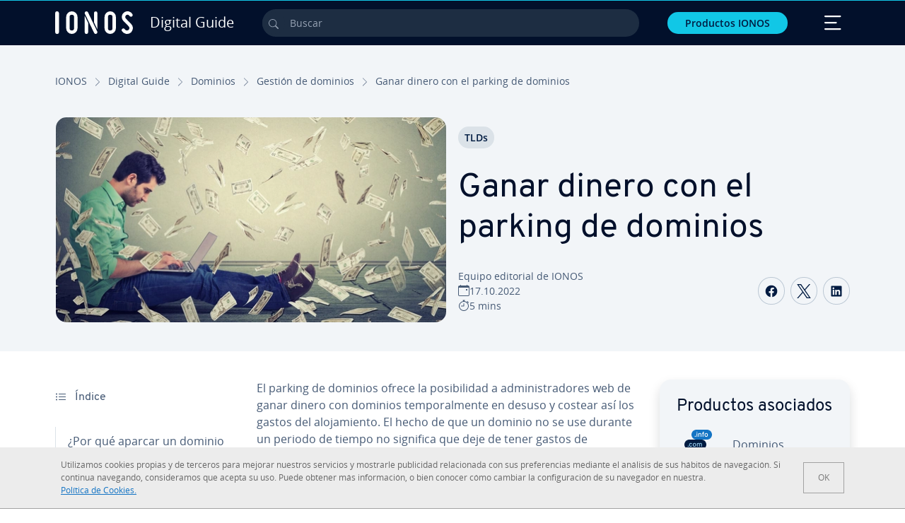

--- FILE ---
content_type: text/html; charset=utf-8
request_url: https://www.ionos.mx/digitalguide/dominios/gestion-de-dominios/ganar-dinero-con-el-parking-de-dominios/
body_size: 28769
content:
<!DOCTYPE html>
<html lang="es-mx" class="no-js">
<head> <meta charset="utf-8"><link class="preload" rel="preload" href="https://www.ionos.mx/digitalguide/_assets/b76f27cb02ebc538ac6fbabcf1a88e7f/Fonts/Overpass/overpass-regular.1769005930.woff2" as="font" type="font/woff2" crossorigin="anonymous"><link class="preload" rel="preload" href="https://www.ionos.mx/digitalguide/_assets/b76f27cb02ebc538ac6fbabcf1a88e7f/Fonts/OpenSans/opensans-regular.1769005930.woff2" as="font" type="font/woff2" crossorigin="anonymous"><link class="preload" rel="preload" href="https://www.ionos.mx/digitalguide/_assets/b76f27cb02ebc538ac6fbabcf1a88e7f/Fonts/OpenSans/opensans-semibold.1769005930.woff2" as="font" type="font/woff2" crossorigin="anonymous"><link class="preload" rel="preload" href="https://www.ionos.mx/digitalguide/_assets/b76f27cb02ebc538ac6fbabcf1a88e7f/Fonts/OpenSans/opensans-bold.1769005930.woff2" as="font" type="font/woff2" crossorigin="anonymous"><link class="preload" rel="preload" href="https://www.ionos.mx/digitalguide/mirror/assets/consent/bundle.1769004001.js" as="script"><link as="style" href="https://www.ionos.mx/digitalguide/_assets/b76f27cb02ebc538ac6fbabcf1a88e7f/Css/ionos/styles.bundled.1769005930.css" rel="preload"><link as="style" href="https://www.ionos.mx/digitalguide/mirror/assets/consent/bundle.1758016159.css" rel="preload"><link rel="preload" class="preload" href="https://www.ionos.mx/digitalguide/_assets/b76f27cb02ebc538ac6fbabcf1a88e7f/Images/icons-sprite.svg" as="image"><link as="image" href="https://www.ionos.mx/digitalguide/fileadmin/_processed_/3/3/csm_geld-verdienen-mit-bloggen-t_9d69b5d7cb.webp" imagesrcset="https://www.ionos.mx/digitalguide/fileadmin/_processed_/3/3/csm_geld-verdienen-mit-bloggen-t_921c622414.webp 684w,https://www.ionos.mx/digitalguide/fileadmin/_processed_/3/3/csm_geld-verdienen-mit-bloggen-t_ea5529d58b.webp 644w,https://www.ionos.mx/digitalguide/fileadmin/_processed_/3/3/csm_geld-verdienen-mit-bloggen-t_34669f6c63.webp 554w,https://www.ionos.mx/digitalguide/fileadmin/_processed_/3/3/csm_geld-verdienen-mit-bloggen-t_111861c1ac.webp 464w,https://www.ionos.mx/digitalguide/fileadmin/_processed_/3/3/csm_geld-verdienen-mit-bloggen-t_9d69b5d7cb.webp 704w" imagesizes="(min-width: 1680px) 684px,(min-width: 1400px) 644px,(min-width: 1200px) 554px,(min-width: 922px) 464px,(min-width: 768px) 704px" rel="preload"><link rel="preconnect" href="https://e5xnsj.ionos.mx/"><link rel="preconnect" href="https://cdn.ionos.mx/"><link rel="preconnect" href="https://dpm.demdex.net/"><link rel="preconnect" href="https://1and1internetag.demdex.net/"><script src="https://cdn.ionos.mx/guides/9c2134ba72b4/047afaab1ab6/launch-bffa846ee117.min.js" async nonce=""></script><!-- Guides Datalayer -->
<script id="guides_datalayer" nonce="">
(function() {
    var dataLayer = {"application":"T3.DG.MX","market":"MX","guide":"DG","context":"prod","shopname":"dg-mx","internalPageName":"dominios_gestion-de-dominios_ganar-dinero-con-el-parking-de-dominios","land":"mx","s_account":"iaglive","productIsCloud":false,"prop1":"dominios_gestion-de-dominios_ganar-dinero-con-el-parking-de-dominios","prop5":"dg-dominios","prop6":"dg-mx","prop7":"www.ionos.mx","prop11":"New contract shop","prop16":"","prop17":"mx","prop21":"","prop23":"","prop51":"","prop73":"iaglive","mcorgid":"AC42148954F5FEDA0A4C98BC@AdobeOrg","ns":"1und1internetag","eVar1":"digitalguide","eVar2":"dominios_gestion-de-dominios_ganar-dinero-con-el-parking-de-dominios","eVar6":"dg-dominios","eVar7":"dg-mx","eVar13":"New contract shop","eVar23":"","eVar24":"","eVar25":"","eVar45":"mx","eVar72":"","eVar74":"","eVar79":"","eVar91":"","eVar97":"","eVar98":"","eVar99":"","eVar83":"es-MX"};

    function addToDataLayer(key, value) {
        if (typeof value === 'object' && value !== null) {
            dataLayer[key] = value;
        } else {
            dataLayer[key] = value.toString();
        }
    }

    function isValidJson(str) {
        try {
            JSON.parse(str);
            return true;
        } catch (e) {
            return false;
        }
    }

    const handler = {
        get: function(target, prop) {
            if (prop in target) {
                if (isValidJson(target[prop])) {
                    return JSON.parse(target[prop]);
                }
                return target[prop];
            } else if (prop in methods) {
                return methods[prop];
            }
            return null;
        }
    };

    const methods = {
        push: function(key, value) {
            if (typeof key === 'object') {
                for (var k in key) {
                    if (key.hasOwnProperty(k)) {
                        addToDataLayer(k, key[k]);
                    }
                }
            } else if (typeof key === 'string') {
                addToDataLayer(key, value);
            }
        },
        set: function(key, value) {
            if (typeof key === 'string') {
                addToDataLayer(key, value);
            }
        },
        get: function(key) {
            if (typeof key === 'string') {
                return dataLayer[key] || null;
            }
            return null;
        },
        getAll: function() {
            return { ...dataLayer };
        }
    };

    const proxy = new Proxy(dataLayer, handler);

    window.guidesDataLayer = proxy;
})();

    guidesDataLayer.push({'prop23': window.navigator.userAgent});
    var preparedUrlSearchParams = decodeURI(location.search.replace(/\?/g, "").replace(/&/g, "\",\"").replace(/=/g,"\":\""));
    var urlSearchParams = JSON.parse(preparedUrlSearchParams ? '{"' + preparedUrlSearchParams + '"}' : '{}');
    var utmSource = urlSearchParams.utm_source || '';
    var utmCampaign = urlSearchParams.utm_campaign || '';
    var utmTerm = urlSearchParams.utm_term || '';
    var utmMedium = urlSearchParams.utm_medium || '';
    var utmContent = urlSearchParams.utm_content || '';
    if (utmSource || utmCampaign) {
        guidesDataLayer.push({'eVar25': utmSource + '|' + utmCampaign});
    }
    if (utmTerm || utmMedium || utmContent) {
        guidesDataLayer.push({'eVar72': utmTerm + '|' + utmMedium + '|' + utmContent});
    }

    
</script>
<!-- Guides Datalayer -->
<!-- build by IONOS SE This website is powered by TYPO3 - inspiring people to share! TYPO3 is a free open source Content Management Framework initially created by Kasper Skaarhoj and licensed under GNU/GPL. TYPO3 is copyright 1998-2026 of Kasper Skaarhoj. Extensions are copyright of their respective owners. Information and contribution at https://typo3.org/
--> <title>Ganar dinero con el parking de dominios - IONOS M&eacute;xico</title>
<meta http-equiv="x-ua-compatible" content="IE=edge,chrome=1">
<meta name="generator" content="TYPO3 CMS">
<meta name="description" content="El parking de dominios permite sacar rentabilidad a un dominio que no se usa mediante la publicidad. Muchos proveedores de parking de dominios ofrecen esta opci&oacute;n.">
<meta name="viewport" content="width=device-width, height=device-height, initial-scale=1.0, maximum-scale=5.0">
<meta name="robots" content="index,follow">
<meta property="og:image" content="https://www.ionos.mx/digitalguide/fileadmin/DigitalGuide/Teaser/geld-verdienen-mit-bloggen-t.jpg">
<meta property="og:image:url" content="https://www.ionos.mx/digitalguide/fileadmin/DigitalGuide/Teaser/geld-verdienen-mit-bloggen-t.jpg">
<meta property="og:image:width" content="1200">
<meta property="og:image:height" content="630">
<meta property="og:description" content="El parking de dominios permite sacar rentabilidad a un dominio que no se usa mediante la publicidad. Muchos proveedores de parking de dominios ofrecen esta opci&oacute;n.">
<meta property="og:type" content="article">
<meta property="og:title" content="Ganar dinero con el parking de dominios">
<meta property="og:site_name" content="IONOS Digital Guide">
<meta property="og:locale" content="es_MX">
<meta property="og:url" content="https://www.ionos.mx/digitalguide/dominios/gestion-de-dominios/ganar-dinero-con-el-parking-de-dominios/">
<meta name="twitter:card" content="summary">
<meta name="meta-category" content="Digital Guide">
<meta name="apple-mobile-web-app-capable" content="no"> <link class="preload" href="https://www.ionos.mx/digitalguide/_assets/b76f27cb02ebc538ac6fbabcf1a88e7f/Css/ionos/styles.bundled.1769005930.css" rel="stylesheet">
<link class="preload" href="https://www.ionos.mx/digitalguide/mirror/assets/consent/bundle.1758016159.css" rel="stylesheet">
<style>
        
        @font-face {
        font-family:'Open Sans Regular';
        font-weight:400;
        font-display:swap;
        src:url('https://www.ionos.mx/digitalguide/_assets/b76f27cb02ebc538ac6fbabcf1a88e7f/Fonts/OpenSans/opensans-regular.1769005930.woff2')format('woff2');
        unicode-range:U+0000-00FF,U+0131,U+0152-0153,U+02BB-02BC,U+02C6,U+02DA,U+02DC,U+2000-206F,U+2074,U+20AC,U+2122,U+2191,U+2193,U+2212,U+2215,U+FEFF,U+FFFD,U+2713,U+2714,U+2718,U+0308
        }
        @font-face {
        font-family:'Open Sans';
        font-weight:400;
        font-display:swap;
        src:url('https://www.ionos.mx/digitalguide/_assets/b76f27cb02ebc538ac6fbabcf1a88e7f/Fonts/OpenSans/opensans-regular.1769005930.woff2')format('woff2');
        unicode-range:U+0000-00FF,U+0131,U+0152-0153,U+02BB-02BC,U+02C6,U+02DA,U+02DC,U+2000-206F,U+2074,U+20AC,U+2122,U+2191,U+2193,U+2212,U+2215,U+FEFF,U+FFFD,U+2713,U+2714,U+2718,U+0308
        }
        @font-face {
        font-family:'Open Sans Semi Bold';
        font-weight:600;
        font-display:swap;
        src:url('https://www.ionos.mx/digitalguide/_assets/b76f27cb02ebc538ac6fbabcf1a88e7f/Fonts/OpenSans/opensans-semibold.1769005930.woff2')format('woff2');
        unicode-range:U+0000-00FF,U+0131,U+0152-0153,U+02BB-02BC,U+02C6,U+02DA,U+02DC,U+2000-206F,U+2074,U+20AC,U+2122,U+2191,U+2193,U+2212,U+2215,U+FEFF,U+FFFD,U+2713,U+2714,U+2718,U+0308
        }
        @font-face {
        font-family:'Open Sans';
        font-weight:600;
        font-display:swap;
        src:url('https://www.ionos.mx/digitalguide/_assets/b76f27cb02ebc538ac6fbabcf1a88e7f/Fonts/OpenSans/opensans-semibold.1769005930.woff2')format('woff2');
        unicode-range:U+0000-00FF,U+0131,U+0152-0153,U+02BB-02BC,U+02C6,U+02DA,U+02DC,U+2000-206F,U+2074,U+20AC,U+2122,U+2191,U+2193,U+2212,U+2215,U+FEFF,U+FFFD,U+2713,U+2714,U+2718,U+0308
        }
        @font-face {
        font-family:'Open Sans Bold';
        font-weight:700;
        font-display:swap;
        src:url('https://www.ionos.mx/digitalguide/_assets/b76f27cb02ebc538ac6fbabcf1a88e7f/Fonts/OpenSans/opensans-bold.1769005930.woff2')format('woff2');
        unicode-range:U+0000-00FF,U+0131,U+0152-0153,U+02BB-02BC,U+02C6,U+02DA,U+02DC,U+2000-206F,U+2074,U+20AC,U+2122,U+2191,U+2193,U+2212,U+2215,U+FEFF,U+FFFD,U+2713,U+2714,U+2718,U+0308
        }
        @font-face {
        font-family:'Open Sans';
        font-weight:700;
        font-display:swap;
        src:url('https://www.ionos.mx/digitalguide/_assets/b76f27cb02ebc538ac6fbabcf1a88e7f/Fonts/OpenSans/opensans-bold.1769005930.woff2')format('woff2');
        unicode-range:U+0000-00FF,U+0131,U+0152-0153,U+02BB-02BC,U+02C6,U+02DA,U+02DC,U+2000-206F,U+2074,U+20AC,U+2122,U+2191,U+2193,U+2212,U+2215,U+FEFF,U+FFFD,U+2713,U+2714,U+2718,U+0308
        }

        
        @font-face {
        font-family:'Overpass Regular';
        font-weight:400;
        font-display:swap;
        src:url('https://www.ionos.mx/digitalguide/_assets/b76f27cb02ebc538ac6fbabcf1a88e7f/Fonts/Overpass/overpass-regular.1769005930.woff2')format('woff2');
        unicode-range:U+0000-00FF,U+0131,U+0152-0153,U+02BB-02BC,U+02C6,U+02DA,U+02DC,U+2000-206F,U+2074,U+20AC,U+2122,U+2191,U+2193,U+2212,U+2215,U+FEFF,U+FFFD,U+2713,U+2714,U+2718,U+0308
        }
        @font-face {
        font-family:'Overpass';
        font-weight:400;
        font-display:swap;
        src:url('https://www.ionos.mx/digitalguide/_assets/b76f27cb02ebc538ac6fbabcf1a88e7f/Fonts/Overpass/overpass-regular.1769005930.woff2')format('woff2');
        unicode-range:U+0000-00FF,U+0131,U+0152-0153,U+02BB-02BC,U+02C6,U+02DA,U+02DC,U+2000-206F,U+2074,U+20AC,U+2122,U+2191,U+2193,U+2212,U+2215,U+FEFF,U+FFFD,U+2713,U+2714,U+2718,U+0308
        }
        @font-face {
        font-family:'Overpass Semi Bold';
        font-weight:600;
        font-display:swap;
        src:url('https://www.ionos.mx/digitalguide/_assets/b76f27cb02ebc538ac6fbabcf1a88e7f/Fonts/Overpass/overpass-semibold.1769005930.woff2')format('woff2');
        unicode-range:U+0000-00FF,U+0131,U+0152-0153,U+02BB-02BC,U+02C6,U+02DA,U+02DC,U+2000-206F,U+2074,U+20AC,U+2122,U+2191,U+2193,U+2212,U+2215,U+FEFF,U+FFFD,U+2713,U+2714,U+2718,U+0308
        }
        @font-face {
        font-family:'Overpass';
        font-weight:600;
        font-display:swap;
        src:url('https://www.ionos.mx/digitalguide/_assets/b76f27cb02ebc538ac6fbabcf1a88e7f/Fonts/Overpass/overpass-semibold.1769005930.woff2')format('woff2');
        unicode-range:U+0000-00FF,U+0131,U+0152-0153,U+02BB-02BC,U+02C6,U+02DA,U+02DC,U+2000-206F,U+2074,U+20AC,U+2122,U+2191,U+2193,U+2212,U+2215,U+FEFF,U+FFFD,U+2713,U+2714,U+2718,U+0308
        }
        @font-face {
        font-family:'Overpass Bold';
        font-weight:700;
        font-display:swap;
        src:url('https://www.ionos.mx/digitalguide/_assets/b76f27cb02ebc538ac6fbabcf1a88e7f/Fonts/Overpass/overpass-bold.1769005930.woff2')format('woff2');
        unicode-range:U+0000-00FF,U+0131,U+0152-0153,U+02BB-02BC,U+02C6,U+02DA,U+02DC,U+2000-206F,U+2074,U+20AC,U+2122,U+2191,U+2193,U+2212,U+2215,U+FEFF,U+FFFD,U+2713,U+2714,U+2718,U+0308
        }
        @font-face {
        font-family:'Overpass';
        font-weight:700;
        font-display:swap;
        src:url('https://www.ionos.mx/digitalguide/_assets/b76f27cb02ebc538ac6fbabcf1a88e7f/Fonts/Overpass/overpass-bold.1769005930.woff2')format('woff2');
        unicode-range:U+0000-00FF,U+0131,U+0152-0153,U+02BB-02BC,U+02C6,U+02DA,U+02DC,U+2000-206F,U+2074,U+20AC,U+2122,U+2191,U+2193,U+2212,U+2215,U+FEFF,U+FFFD,U+2713,U+2714,U+2718,U+0308
        }
    </style> <script>/* src: https://github.com/taylorhakes/promise-polyfill */!function(e,t){"object"==typeof exports&&"undefined"!=typeof module?t():"function"==typeof define&&define.amd?define(t):t()}(0,function(){"use strict";function e(e){var t=this.constructor;return this.then(function(n){return t.resolve(e()).then(function(){return n})},function(n){return t.resolve(e()).then(function(){return t.reject(n)})})}function t(e){return new this(function(t,n){function r(e,n){if(n&&("object"==typeof n||"function"==typeof n)){var f=n.then;if("function"==typeof f)return void f.call(n,function(t){r(e,t)},function(n){o[e]={status:"rejected",reason:n},0==--i&&t(o)})}o[e]={status:"fulfilled",value:n},0==--i&&t(o)}if(!e||"undefined"==typeof e.length)return n(new TypeError(typeof e+" "+e+" is not iterable(cannot read property Symbol(Symbol.iterator))"));var o=Array.prototype.slice.call(e);if(0===o.length)return t([]);for(var i=o.length,f=0;o.length>f;f++)r(f,o[f])})}function n(e,t){this.name="AggregateError",this.errors=e,this.message=t||""}function r(e){var t=this;return new t(function(r,o){if(!e||"undefined"==typeof e.length)return o(new TypeError("Promise.any accepts an array"));var i=Array.prototype.slice.call(e);if(0===i.length)return o();for(var f=[],u=0;i.length>u;u++)try{t.resolve(i[u]).then(r)["catch"](function(e){f.push(e),f.length===i.length&&o(new n(f,"All promises were rejected"))})}catch(c){o(c)}})}function o(e){return!(!e||"undefined"==typeof e.length)}function i(){}function f(e){if(!(this instanceof f))throw new TypeError("Promises must be constructed via new");if("function"!=typeof e)throw new TypeError("not a function");this._state=0,this._handled=!1,this._value=undefined,this._deferreds=[],s(e,this)}function u(e,t){for(;3===e._state;)e=e._value;0!==e._state?(e._handled=!0,f._immediateFn(function(){var n=1===e._state?t.onFulfilled:t.onRejected;if(null!==n){var r;try{r=n(e._value)}catch(o){return void a(t.promise,o)}c(t.promise,r)}else(1===e._state?c:a)(t.promise,e._value)})):e._deferreds.push(t)}function c(e,t){try{if(t===e)throw new TypeError("A promise cannot be resolved with itself.");if(t&&("object"==typeof t||"function"==typeof t)){var n=t.then;if(t instanceof f)return e._state=3,e._value=t,void l(e);if("function"==typeof n)return void s(function(e,t){return function(){e.apply(t,arguments)}}(n,t),e)}e._state=1,e._value=t,l(e)}catch(r){a(e,r)}}function a(e,t){e._state=2,e._value=t,l(e)}function l(e){2===e._state&&0===e._deferreds.length&&f._immediateFn(function(){e._handled||f._unhandledRejectionFn(e._value)});for(var t=0,n=e._deferreds.length;n>t;t++)u(e,e._deferreds[t]);e._deferreds=null}function s(e,t){var n=!1;try{e(function(e){n||(n=!0,c(t,e))},function(e){n||(n=!0,a(t,e))})}catch(r){if(n)return;n=!0,a(t,r)}}n.prototype=Error.prototype;var d=setTimeout;f.prototype["catch"]=function(e){return this.then(null,e)},f.prototype.then=function(e,t){var n=new this.constructor(i);return u(this,new function(e,t,n){this.onFulfilled="function"==typeof e?e:null,this.onRejected="function"==typeof t?t:null,this.promise=n}(e,t,n)),n},f.prototype["finally"]=e,f.all=function(e){return new f(function(t,n){function r(e,o){try{if(o&&("object"==typeof o||"function"==typeof o)){var u=o.then;if("function"==typeof u)return void u.call(o,function(t){r(e,t)},n)}i[e]=o,0==--f&&t(i)}catch(c){n(c)}}if(!o(e))return n(new TypeError("Promise.all accepts an array"));var i=Array.prototype.slice.call(e);if(0===i.length)return t([]);for(var f=i.length,u=0;i.length>u;u++)r(u,i[u])})},f.any=r,f.allSettled=t,f.resolve=function(e){return e&&"object"==typeof e&&e.constructor===f?e:new f(function(t){t(e)})},f.reject=function(e){return new f(function(t,n){n(e)})},f.race=function(e){return new f(function(t,n){if(!o(e))return n(new TypeError("Promise.race accepts an array"));for(var r=0,i=e.length;i>r;r++)f.resolve(e[r]).then(t,n)})},f._immediateFn="function"==typeof setImmediate&&function(e){setImmediate(e)}||function(e){d(e,0)},f._unhandledRejectionFn=function(e){void 0!==console&&console&&console.warn("Possible Unhandled Promise Rejection:",e)};var p=function(){if("undefined"!=typeof self)return self;if("undefined"!=typeof window)return window;if("undefined"!=typeof global)return global;throw Error("unable to locate global object")}();"function"!=typeof p.Promise?p.Promise=f:(p.Promise.prototype["finally"]||(p.Promise.prototype["finally"]=e),p.Promise.allSettled||(p.Promise.allSettled=t),p.Promise.any||(p.Promise.any=r))});
</script>
<script>
    
            
            
        

window.promisedConsentScriptsBefore = window.promisedConsentScriptsBefore || [];
window.promisedConsentScriptsAfter = window.promisedConsentScriptsAfter || [];


// Define a whitelist of allowed URLs or domains
const allowedUrls = [
  /^https:\/\/(.*\.)?ionos\.(de|at|com|ca|co\.uk|mx|it|fr|es)$/,
  /^https:\/\/(.*\.)?uicdn\.net$/,
  /^https:\/\/(.*\.)?(youtube(-nocookie)?\.com|youtu\.be)$/,
  /^https:\/\/(.*\.)?server\.lan$/,
  /^https:\/\/(.*\.)?ddev\.site$/
];

// Function to validate the URL
function isValidUrl(url) {
  try {
    const parsedUrl = new URL(url);
    return allowedUrls.some(pattern => pattern.test(parsedUrl.origin));
  } catch (e) {
    console.error(url + ' is an invalid url');
    return false;
  }
}

// Function to load a script
function loadScript(url) {
  return new Promise((resolve, reject) => {
    if (!isValidUrl(url)) {
      return reject(new Error(`Forbidden url: ${url}`));
    }
    const script = document.createElement('script');
    script.src = url;
    script.async = true;
    script.onload = () => resolve(script);
    script.onerror = () => reject(new Error(`Failed to load script: ${url}`));
    document.head.appendChild(script);
  });
}

// Function to execute scripts or functions with specific data for each
function executeScripts(scriptsWithData) {
  return scriptsWithData.reduce((promise, { scriptOrFunction, data = {} }) => {
    return promise.then(() => {
      if (typeof scriptOrFunction === 'string') {
        if (typeof window[scriptOrFunction] === 'function') {
          return Promise.resolve(window[scriptOrFunction](data));
        } else {
          return loadScript(scriptOrFunction);
        }
      } else if (typeof scriptOrFunction === 'function') {
        return Promise.resolve(scriptOrFunction(data));
      }
    });
  }, Promise.resolve());
}

function loadPromisedConsentScripts({ consentUrl, consentType, before = [], after = [] }) {
  executeScripts(before)
    .then(() => {
      return new Promise((resolve) => {
        if (document.readyState === "loading") {
          document.addEventListener("DOMContentLoaded", () => resolve(loadScript(consentUrl)));
        } else {
          resolve(loadScript(consentUrl));
        }
      });
    })
    .then(() => {
      const consentLoaded = new CustomEvent('consentLoaded');
      if (typeof window.privacyConsent === 'undefined') {
        if (consentType === 'default') {
          window.privacyConsent = new window.PrivacyConsent({defaultConsent: {[window.PrivacyConsentEnum.TECHNICAL]: true, [window.PrivacyConsentEnum.MARKETING]: true, [window.PrivacyConsentEnum.STATISTICS]: true, [window.PrivacyConsentEnum.PARTNERSHIPS]: true}});
        } else if (consentType === 'whitelist') {
          window.privacyConsent = new window.PrivacyConsent({whitelist: true});
        } else {
          window.privacyConsent = new window.PrivacyConsent();
        }
        window.privacyConsent.initialize();
      }
      if (typeof window.privacyConsent !== 'undefined') {
        if (document.readyState === "loading") {
          document.addEventListener("DOMContentLoaded", function() {
            let consentBodyTag = document.querySelector('body');
            consentBodyTag.dataset.consentLoaded = 1;
          });
        } else {
          let consentBodyTag = document.querySelector('body');
          consentBodyTag.dataset.consentLoaded = 1;
        }
        window.privacyConsent.initialize();
        window.dispatchEvent(consentLoaded);
      }
    })
    .then(() => {
      if (typeof window.privacyConsent !== 'undefined') {
        return executeScripts(after);
      } else {
        throw new Error('window.privacyConsent is undefined (execute scripts)');
      }
    })
    .then(() => {
      if (typeof window.privacyConsent !== 'undefined') {
        window.privacyConsent.initialize();
      } else {
        throw new Error('window.privacyConsent is undefined (last initialize)');
      }
    })
    .catch(error => {
      console.error(error);
    });
}
window.loadPromisedConsentScripts = loadPromisedConsentScripts;




        
    


const salesChannelControllerIdentifier = 'salesChannelGuides';
const guidesDataLayerName = 'guidesDataLayer';

let getTld = function (dl = {}) {
  let host = (window.location.host);
  if (dl.hasOwnProperty('prop7') && dl.prop7) {
    host = dl.prop7;
  }
  let hostArray = host.split('.');
  let tld = hostArray[hostArray.length - 1];
  if (host.indexOf('.co.uk') !== -1) {
    tld = hostArray[hostArray.length - 2] + '.' + hostArray[hostArray.length - 1];
  }
  return (tld !== 'site' && tld !== 'lan') ? tld : 'de';
}

let getCookieDomain = function (dl = {}) {
  let host = (window.location.host);
  if (dl.hasOwnProperty('prop7') && dl.prop7) {
    host = dl.prop7;
  }
  var hostArray = host.split('.');
  if (hostArray[hostArray.length - 1] === 'uk') {
    return '.' + hostArray[hostArray.length - 3] + '.' + hostArray[hostArray.length - 2] + '.' + hostArray[hostArray.length - 1]
  }
  return '.' + hostArray[hostArray.length - 2] + '.' + hostArray[hostArray.length - 1];
}

let setCookie = function (cname, cvalue, tInSecs, dl = {}) {
  const d = new Date();
  d.setTime(d.getTime() + (tInSecs * 1000));
  let expires = 'expires='+ d.toUTCString();
  document.cookie = cname + '=' + cvalue + ';' + expires + ';path=/' + ';domain=' + getCookieDomain(dl);
}

let getParams = function () {
  var preparedUrlSearchParams = decodeURI(location.search.replace(/\?/g, "").replace(/&/g, "\",\"").replace(/=/g,"\":\""));
  return JSON.parse(preparedUrlSearchParams ? '{"' + preparedUrlSearchParams + '"}' : '{}');
}

let listCookies = function () {
  var theCookies = document.cookie.split(';');
  var returnCookies = [];
  var cookieKeyValuePair = {};
  var cookieString = '';
  for (var i = 0; i <= theCookies.length; i++) {
    if (typeof theCookies[i] !== 'undefined') {
      cookieString = theCookies[i].trim();
      cookieKeyValuePair = cookieString.match(/([^=]+?)[=\s](.*)/i);
      if (cookieKeyValuePair !== null && cookieKeyValuePair.length === 3) {
        returnCookies.push({
          'name': cookieKeyValuePair['1'],
          'value': cookieKeyValuePair['2']
        });
      }
    }
  }
  return returnCookies;
}

let getSalesChannelController = function(salesChannelControllerIdentifier, url) {
  if (sessionStorage.getItem(salesChannelControllerIdentifier)) {
    return data = JSON.parse(sessionStorage.getItem(salesChannelControllerIdentifier));
  } else {
    let salesChannelControllerApplicationArray = (typeof window.guidesDataLayer.application !== 'undefined') ? window.guidesDataLayer.application.split('.') : [];
    let salesChannelControllerOrigin = salesChannelControllerApplicationArray !== null && salesChannelControllerApplicationArray.length >= 3 ? salesChannelControllerApplicationArray[2] : 'DE';
    let salesChannelControllerPath = salesChannelControllerApplicationArray !== null && salesChannelControllerApplicationArray.length >= 2 && salesChannelControllerApplicationArray[1] === 'SG' ? '/startupguide/' : '/digitalguide/';
    let salesChannelControllerReferrer = document.referrer || '';
    let salesChannelController = {};
    salesChannelController.origin = salesChannelControllerOrigin === 'AT' ? 'DE' : salesChannelControllerOrigin;
    salesChannelController.path = salesChannelControllerPath;
    salesChannelController.cookies = {};
    salesChannelController.requestParameter = {};
    salesChannelController.referer = salesChannelControllerReferrer;
    salesChannelController.requestParameter = getParams();
    salesChannelController.cookies = listCookies();
    console.info('fetch SCC');
    return fetch(url, {
      cache: 'no-store',
      method: 'POST',
      mode: 'cors',
      headers: {
        'Accept': 'application/json',
        'Content-Type': 'application/json'
      },
      body: JSON.stringify(salesChannelController)
    })
      .then((response) => {
        console.info('fetch SCC done');
        return response.json();
      })
      .then((data) => {
        setSalesChannelController(salesChannelControllerIdentifier, data);
        return data;
      })
      .catch((error) => {
        console.info('missing data from salesChannelController');
        throw error;
      });
  }
}

let setSalesChannelController = function(salesChannelControllerIdentifier, data) {
  sessionStorage.setItem(salesChannelControllerIdentifier, JSON.stringify(data));
}

let processSalesChannelController = function(config) {
  let sCCId = config.salesChannelControllerIdentifier || salesChannelControllerIdentifier;
  try {
    if (sCCId && config.url) {
      setSalesChannelController(sCCId, getSalesChannelController(sCCId, config.url));
    }
  } catch (e) {
    console.error(e, 'we have a problem with the sales channel controller ' + sCCId)
  }

  let salesChannelControllerDataString = sessionStorage.getItem(sCCId) || '';
  if (salesChannelControllerDataString) {
    let salesChannelControllerData = JSON.parse(salesChannelControllerDataString);
    // @Todo: After successful testing, remove comment from following line
    // processActionsAndUpdateDl(salesChannelControllerData, guidesDataLayerName);
  }
}

function processActionsAndUpdateDl (data, dlName) {
  if (typeof data.actions !== 'undefined' && data.actions.length >= 1 && window[dlName] !== 'undefined') {
    for (var i = 0; i <= data.actions.length; i++) {
      if (typeof data.actions[i] !== 'undefined' && data.actions[i].hasOwnProperty('action') && data.actions[i].hasOwnProperty('actionAttributes')) {
        if (data.actions[i].action === 'ADD_COOKIE') {
          if (data.actions[i].actionAttributes['cookie.name'] && data.actions[i].actionAttributes['cookie.value'] && data.actions[i].actionAttributes['cookie.lifetime']) {
            var cookieName = data.actions[i].actionAttributes['cookie.name'];
            var cookieValue = data.actions[i].actionAttributes['cookie.value']
            var cookieLifeTime = data.actions[i].actionAttributes['cookie.lifetime']
            setCookie(
              cookieName,
              cookieValue,
              cookieLifeTime,
              data
            );
            if (cookieName === 'itc' && typeof cookieValue !== 'undefined') {
              window.sessionStorage.setItem(cookieName, cookieValue);
              window.sessionStorage.setItem('itc_guides_channel', cookieValue);
              window.localStorage.setItem(cookieName, cookieValue);
              window.localStorage.setItem('itc_guides_channel', cookieValue);
            }
          }
        }
        if (data.actions[i].action === 'ADD_ACTIONCODE') {
          if (data.actions[i].actionAttributes['actioncode.code']) {
            window[dlName].eVar23 = window[dlName].eVar23 || data.actions[i].actionAttributes['actioncode.code'];
            window[dlName].eVar74 = window[dlName].eVar23;
          }
        }
        if (data.actions[i].action === 'ADD_MEDIUMCODE') {
          if (data.actions[i].actionAttributes['mediumcode.code']) {
            window[dlName].eVar22 = data.actions[i].actionAttributes['mediumcode.code'] || window[dlName].eVar22;
            window[dlName].eVar24 = window[dlName].eVar24 || data.actions[i].actionAttributes['mediumcode.code'];
          }
        }
        if (data.actions[i].action === 'ADD_TRACKINGCODE_COMP') {
          var itcChannel = '';
          var itcProduct = '';
          var itcCampaign = '';

          if (data.actions[i].actionAttributes.channelcode) {
            window[dlName].eVar97 = window[dlName].eVar97 || data.actions[i].actionAttributes.channelcode;
            itcChannel = window[dlName].eVar97;
          }
          if (data.actions[i].actionAttributes.productcode) {
            window[dlName].eVar98 = window[dlName].eVar98 || data.actions[i].actionAttributes.productcode;
            itcProduct = window[dlName].eVar98;
          }
          if (data.actions[i].actionAttributes.campaigncode) {
            window[dlName].eVar99 = window[dlName].eVar99 || data.actions[i].actionAttributes.campaigncode;
            itcCampaign = window[dlName].eVar99;
          }

          var fullItcArray = [itcChannel, itcProduct, itcCampaign];
          console.info('fullItcArray:', fullItcArray);
          var fullItc = fullItcArray.join('-');
          window.sessionStorage.setItem('itc', fullItc);
          window.sessionStorage.setItem('itc_guides_channel', fullItc);
          window.localStorage.setItem('itc', fullItc);
          window.localStorage.setItem('itc_guides_channel', fullItc);
        }
      }
    }
  }
}
window.processSalesChannelController = processSalesChannelController;

window.promisedConsentScriptsBefore.push({
    scriptOrFunction: 'processSalesChannelController',
    data: {
        salesChannelControllerIdentifier: 'salesChannelGuidesPreview',
        url: 'https://www.ionos.mx/shop-api/api/v1/saleschannel'
    }
});



let jentisFn = function () {
  const jentisConfig = new Map([
    ['de', {endpoint: 'https://6zqtim.ionos.de', project: 'ionos_de', jsFile: 'aljmf5.js'}],
    ['uk', {endpoint: 'https://xxwre7.ionos.co.uk', project: 'ionos_co_uk', jsFile: 'akbbdz.js'}],
    ['us', {endpoint: 'https://54ft7i.ionos.com', project: 'ionos_com', jsFile: '48gpcp.js'}],
    ['ca', {endpoint: 'https://nsupig.ionos.ca', project: 'ionos_ca', jsFile: 'j05pa0.js'}],
    ['fr', {endpoint: 'https://948si5.ionos.fr', project: 'ionos_fr', jsFile: 'b44g5k.js'}],
    ['es', {endpoint: 'https://v0v7kq.ionos.es', project: 'ionos_es', jsFile: 'bp6upp.js'}],
    ['it', {endpoint: 'https://kt8986.ionos.it', project: 'ionos_it', jsFile: 'td7zu1.js'}],
    ['mx', {endpoint: 'https://e5xnsj.ionos.mx', project: 'ionos_mx', jsFile: 'tvjenp.js'}],
    ['at', {endpoint: 'https://6kudki.ionos.at', project: 'ionos_at', jsFile: '9t1jfx.js'}],
  ]);

  let country = window.guidesDataLayer.market.toLowerCase();
  const jentisRuntimeConfig = jentisConfig.has(country) ? jentisConfig.get(country) : null;
  if (jentisRuntimeConfig === null) {
    throw new Error('Jentis runtime configuration not available!');
  }

  (function (sCDN, sCDNProject, sCDNWorkspace, sCDNVers) {
    if (
      window.localStorage !== null &&
      typeof window.localStorage === "object" &&
      typeof window.localStorage.getItem === "function" &&
      window.sessionStorage !== null &&
      typeof window.sessionStorage === "object" &&
      typeof window.sessionStorage.getItem === "function"
    ) {
      sCDNVers =
        window.sessionStorage.getItem("jts_preview_version") ||
        window.localStorage.getItem("jts_preview_version") ||
        sCDNVers;
    }
    window.jentis = window.jentis || {};
    window.jentis.config = window.jentis.config || {};
    window.jentis.config.frontend = window.jentis.config.frontend || {};
    window.jentis.config.frontend.cdnhost = sCDN + "/get/" + sCDNWorkspace + "/web/" + sCDNVers + "/";
    window.jentis.config.frontend.vers = sCDNVers;
    window.jentis.config.frontend.env = sCDNWorkspace;
    window.jentis.config.frontend.project = sCDNProject;
    window._jts = window._jts || [];
    var f = document.getElementsByTagName("script")[0];
    var j = document.createElement("script");
    j.async = true;
    j.src = window.jentis.config.frontend.cdnhost + jentisRuntimeConfig.jsFile;
    f.parentNode.insertBefore(j, f);
  })(jentisRuntimeConfig.endpoint, jentisRuntimeConfig.project, "live", "_");
  window?.ionos?.datalayer?.initConsent();
}

const jentisPageView = function () {
  const dataLayerNs = window.ionos.datalayer.pageview;
  dataLayerNs.applicationName = window.guidesDataLayer.shopname;
  dataLayerNs.subShopname = null;
  dataLayerNs.page = window.guidesDataLayer.prop1;
  dataLayerNs.productArea = window.guidesDataLayer.eVar1;
  dataLayerNs.section = window.guidesDataLayer.eVar6;
  dataLayerNs.isCloud = window.guidesDataLayer.productIsCloud;
  dataLayerNs.hashedIp = null;
  dataLayerNs.loginStatus = null;
  dataLayerNs.hashedCustomerId = null;
  window.dataLayerNs = dataLayerNs;

  sendData = () => {
    window?.ionos?.datalayer?.initConsent();
    window?.ionos?.datalayer?.pageview?.sendData();
  };

  window.privacyConsent.invoke(
    sendData,
    window.PrivacyConsentEnum.STATISTICS,
    window.privacyConsent,
    true,
  );

  window.privacyConsent.initialize();
  window?.ionos?.datalayer?.initConsent();
}

window.jentisFn = jentisFn;
window.jentisPageView = jentisPageView;

window.promisedConsentScriptsBefore.push({scriptOrFunction: 'jentisFn'});

window.promisedConsentScriptsAfter.push({scriptOrFunction: 'https://var.uicdn.net/shopsshort/ionos-datalayer/v1/ionos-datalayer.min.umd.js'});
window.promisedConsentScriptsAfter.push({scriptOrFunction: 'jentisPageView'});


function updateAllItcUrls() {
  (function() {
    // Helper: Get cookie value by name
    function getCookie(name) {
      const match = document.cookie.match(new RegExp('(^| )' + name + '=([^;]+)'));
      return match ? match[2] : null;
    }

    // Helper: Update itc param in a URL string
    function updateItcParam(url, cookieChannel) {
      try {
        const u = new URL(url);
        const itc = u.searchParams.get('itc');
        if (itc) {
          const parts = itc.split('-');
          if (cookieChannel && cookieChannel !== '') {
            parts[0] = cookieChannel;
            u.searchParams.set('itc', parts.join('-'));
            return u.toString();
          }
        }
      } catch (e) {}
      return url;
    }

    // Main logic
    const cookieItc = getCookie('itc');
    if (!cookieItc) return;
    const [cookieChannel] = cookieItc.split('-');
    if (!cookieChannel) return;

    // Regex: Find https:// URLs with itc param
    const urlRegex = /https:\/\/[^\s"'<>]+itc=[^&\s"'<>]+[^\s"'<>]*/g;

    // Update URLs in attributes
    document.querySelectorAll('*').forEach(node => {
      Array.from(node.attributes || []).forEach(attr => {
        if (attr.value && urlRegex.test(attr.value)) {
          node.setAttribute(attr.name, attr.value.replace(urlRegex, url => updateItcParam(url, cookieChannel)));
        }
      });
    });

    // Update URLs in text nodes
    function updateTextNodes(element) {
      element.childNodes.forEach(child => {
        if (child.nodeType === Node.TEXT_NODE && urlRegex.test(child.textContent)) {
          child.textContent = child.textContent.replace(urlRegex, url => updateItcParam(url, cookieChannel));
        } else if (child.nodeType === Node.ELEMENT_NODE) {
          updateTextNodes(child);
        }
      });
    }
    updateTextNodes(document.body);
  })();
}

window.promisedConsentScriptsAfter.push({
scriptOrFunction: 'updateAllItcUrls',
data: null
});






let hubspot = function () {
  let hubspotFn = function () {
    var n = document.createElement("script");
    n.setAttribute("id", 'hs-script-loader');
    n.async = true;
    n.defer = true;
    n.setAttribute("src", 'https://js-eu1.hs-scripts.com/8230984.js');
    window.document.body.appendChild(n);

    var m = document.createElement("script");
    m.setAttribute("id", 'hs-form-loader');
    m.async = true;
    m.defer = true;
    m.setAttribute("src", 'https://js-eu1.hsforms.net/forms/embed/v2.js');
    window.document.body.appendChild(m);
  };
  window.privacyConsent.invoke(
    hubspotFn,
    PrivacyConsentEnum.STATISTICS,
    window.privacyConsent,
    true
  );
  window.privacyConsent.initialize();
}
window.hubspot = hubspot;

window.promisedConsentScriptsAfter.push({scriptOrFunction: 'hubspot'});



function consentRelatedScriptsInsertAfter(newNode, existingNode) {
  existingNode.parentNode.insertBefore(newNode, existingNode.nextSibling);
}

let consentRelatedScripts = function() {
  var consentRelatedScriptsFn = document.querySelectorAll('script[type="text/plain"][data-consent]');
  console.info(consentRelatedScriptsFn);
  var consentedFunctions = [];
  consentRelatedScriptsFn.forEach(function (item) {
    var consentCategoryFromDataSet = item.dataset.consent || '';
    if (consentCategoryFromDataSet !== '') {
      var consentCategory = consentCategoryFromDataSet.toUpperCase();
      if (!(consentCategory in consentedFunctions)) {
        consentedFunctions[consentCategory] = [];
      }
      consentedFunctions[consentCategory].push(item);
    }
  })

  var activateConsentRelatedScripts = [];
  for (var consentCategory in consentedFunctions) {
    activateConsentRelatedScripts[consentCategory] = function() {
      consentedFunctions[consentCategory].forEach(function(item) {
        var newScriptContent = item.text;
        const newScript = document.createElement("script");
        newScript.text = newScriptContent;
        newScript.type = "text/javascript";
        newScript.dataset.consentGiven = true;
        consentRelatedScriptsInsertAfter(newScript, item);
      });
    };
    window.privacyConsent.invoke(
      activateConsentRelatedScripts[consentCategory],
      PrivacyConsentEnum[consentCategory],
      window.privacyConsent,
      false
    );
    window.privacyConsent.initialize();
  }
}
window.consentRelatedScripts = consentRelatedScripts;
window.consentRelatedScriptsInsertAfter = consentRelatedScriptsInsertAfter;

window.promisedConsentScriptsAfter.push({scriptOrFunction: 'consentRelatedScripts'});
window.promisedConsentScriptsBefore = window.promisedConsentScriptsBefore || [];
window.promisedConsentScriptsAfter = window.promisedConsentScriptsAfter || [];
loadPromisedConsentScripts({
    consentUrl: 'https://www.ionos.mx/digitalguide/mirror/assets/consent/bundle.1769004001.js',
    consentType: 'default',
    before: window.promisedConsentScriptsBefore,
    after: window.promisedConsentScriptsAfter
});



</script>
<script>
"use strict";
if (typeof ready !== 'function') {
var ready=function(e){"loading"!==document.readyState?e():document.addEventListener?document.addEventListener("DOMContentLoaded",e):document.attachEvent("onreadystatechange",function(){"complete"===document.readyState&&e()})};
}
/** Polyfill for NodeList.forEach */
if ('NodeList' in window && !NodeList.prototype.forEach) {NodeList.prototype.forEach = function (callback, thisArg) {thisArg = thisArg || window;for (var i = 0; i < this.length; i++) callback.call(thisArg, this[i], i, this);};}
/** Polyfill for HTMLCollection.forEach */
if ('HTMLCollection' in window && !HTMLCollection.prototype.forEach) {HTMLCollection.prototype.forEach = function (callback, thisArg) {thisArg = thisArg || window;for (var i = 0; i < this.length; i++) callback.call(thisArg, this[i], i, this);};}
/** Array.prototype.includes() polyfill @author Chris Ferdinandi @license MIT */
if (!Array.prototype.includes) {Array.prototype.includes = function (search, start) {'use strict';if (search instanceof RegExp) throw TypeError('first argument must not be a RegExp');if (start === undefined) start = 0;return this.indexOf(search, start) !== -1;};}
/** Polyfill for Element.matches */
if (Element && !Element.prototype.matches) {Element.prototype.matches = Element.prototype.matchesSelector || Element.prototype.mozMatchesSelector || Element.prototype.msMatchesSelector || Element.prototype.oMatchesSelector || Element.prototype.webkitMatchesSelector;}
    </script> <link class="finalUrl" rel="shortcut icon" href="/favicon.ico" sizes="16x16 24x24 32x32 48x48 64x64 72x72 96x96" type="image/x-icon"><link class="finalUrl" rel="icon" type="image/png" href="/favicon-16x16.png" sizes="16x16"><link class="finalUrl" rel="icon" type="image/png" href="/favicon-24x24.png" sizes="24x24"><link class="finalUrl" rel="icon" type="image/png" href="/favicon-32x32.png" sizes="32x32"><link class="finalUrl" rel="icon" type="image/png" href="/favicon-48x48.png" sizes="48x48"><link class="finalUrl" rel="icon" type="image/png" href="/favicon-64x64.png" sizes="64x64"><link class="finalUrl" rel="icon" type="image/png" href="/favicon-72x72.png" sizes="72x72"><link class="finalUrl" rel="icon" type="image/png" href="/favicon-96x96.png" sizes="96x96"><link class="finalUrl" rel="icon" type="image/png" href="/favicon-256x256.png" sizes="256x256"><link class="finalUrl" rel="icon" href="/favicon.svg" sizes="any" type="image/svg+xml"><link class="finalUrl" rel="apple-touch-icon" type="image/png" href="/apple-touch-icon-180x180.png"><meta name="msapplication-TileColor" content="#0b2a63"><meta name="theme-color" content="#001b41"><link class="finalUrl" rel="manifest" href="/site.webmanifest"><link rel="preload" class="preload" href="https://www.ionos.mx/digitalguide/_assets/b76f27cb02ebc538ac6fbabcf1a88e7f/Images/icons-sprite.svg" as="image"><meta name="apple-mobile-web-app-title" content="IONOS Digital Guide"> <link rel="canonical" href="https://www.ionos.mx/digitalguide/dominios/gestion-de-dominios/ganar-dinero-con-el-parking-de-dominios/"> <link rel="alternate" hreflang="de" href="https://www.ionos.de/digitalguide/domains/domainverwaltung/domain-parking-geld-verdienen-mit-domains/">
<link rel="alternate" hreflang="de-DE" href="https://www.ionos.de/digitalguide/domains/domainverwaltung/domain-parking-geld-verdienen-mit-domains/">
<link rel="alternate" hreflang="en-CA" href="https://www.ionos.ca/digitalguide/domains/domain-administration/domain-parking-earning-money-with-domains/">
<link rel="alternate" hreflang="en-GB" href="https://www.ionos.co.uk/digitalguide/domains/domain-administration/domain-parking-earning-money-with-domains/">
<link rel="alternate" hreflang="en-US" href="https://www.ionos.com/digitalguide/domains/domain-administration/domain-parking-earning-money-with-domains/">
<link rel="alternate" hreflang="es" href="https://www.ionos.com/es-us/digitalguide/dominios/gestion-de-dominios/ganar-dinero-con-el-parking-de-dominios/">
<link rel="alternate" hreflang="es-AR" href="https://www.ionos.com/es-us/digitalguide/dominios/gestion-de-dominios/ganar-dinero-con-el-parking-de-dominios/">
<link rel="alternate" hreflang="es-ES" href="https://www.ionos.es/digitalguide/dominios/gestion-de-dominios/ganar-dinero-con-el-parking-de-dominios/">
<link rel="alternate" hreflang="es-MX" href="https://www.ionos.mx/digitalguide/dominios/gestion-de-dominios/ganar-dinero-con-el-parking-de-dominios/">
<link rel="alternate" hreflang="fr" href="https://www.ionos.fr/digitalguide/domaines/gestion-de-domaine/gagner-de-largent-avec-les-parkings-de-noms-de-domaines/">
<link rel="alternate" hreflang="fr-BE" href="https://www.ionos.fr/digitalguide/domaines/gestion-de-domaine/gagner-de-largent-avec-les-parkings-de-noms-de-domaines/">
<link rel="alternate" hreflang="it" href="https://www.ionos.it/digitalguide/domini/gestione-dei-domini/come-guadagnare-con-il-parcheggio-domini/">
<link rel="alternate" hreflang="x-default" href="https://www.ionos.com/digitalguide/domains/domain-administration/domain-parking-earning-money-with-domains/">
</head>
<body id="page-231" class="position-relative page-231" data-site="digitalguide" data-syslanguageuid="6" data-pageuid="231" data-slug="/dominios/gestion-de-dominios/ganar-dinero-con-el-parking-de-dominios" data-lastupdated="2022-10-17" data-lang="es-MX" data-gat="0" data-owner="11" data-product="domains-ssl_domain-names" data-ticketid=""> <a href="#main-content" class="skip-button visually-hidden-focusable btn btn-sm btn-link position-absolute" onclick="focusElement('main-content')" data-linkid="guides/digitalguide/es-mx/page-231/unknown/saltar-al-contenido-principal">Saltar al contenido principal</a><nav id="navigation-main" class="navbar brand-header-bg brand-header-color position-fixed fixed-top contain-style" data-bs-theme="dark" aria-label="Men&uacute; principal"><span class="scroll-indicator d-block fixed-top w-100"><span class="d-block brand-scroll-indicator-bg"></span></span><div class="container-fluid container-sm"><a class="navbar-brand navbar-logo mx-0 d-flex align-items-center link-internal" href="https://www.ionos.mx/digitalguide/" data-linkid="guides/digitalguide/es-mx/page-231/int/navbar-logo/digital-guide" target="_top"><svg class="d-inline-block m-0 brand-logo brand-header-logo-color"><use href="https://www.ionos.mx/digitalguide/_assets/b76f27cb02ebc538ac6fbabcf1a88e7f/Images/icons-sprite.svg#ionos-logo"></use></svg><span class="brand-entity d-inline-block m-0 ms-3 brand-header-logo-color lh-1">Digital Guide</span></a><form id="search-bar" class="search-form input-group input-group-sm w-auto mx-5 d-none d-lg-flex flex-fill" role="search" action="https://www.ionos.mx/digitalguide/buscar/" method="POST" autocomplete="off"><span class="input-group-text rounded-start-5 border-0 px-0 brand-header-search-bg"><button class="btn btn-sm brand-header-search-bg brand-header-muted-color" type="submit" id="navbar-search" data-linkid="guides/digitalguide/es-mx/page-231/unknown/navbar-search/buscar"><svg width="16" height="16"><use href="https://www.ionos.mx/digitalguide/_assets/b76f27cb02ebc538ac6fbabcf1a88e7f/Images/icons-sprite.svg#icon-search"></use></svg><span class="visually-hidden">Buscar</span></button></span><input class="form-control rounded-end-5 border-0 ps-1 brand-header-search-bg brand-header-muted-color" type="text" name="search" onkeyup="javascript:localStorage.setItem('searchTerm', cleanupSearchString(this.value))" placeholder="Buscar" autocomplete="off" aria-label="Buscar" aria-describedby="navbar-search" spellcheck="false"></form><button class="btn btn-sm btn-cta px-3 ms-auto me-5 d-none d-sm-block" type="button" data-bs-toggle="offcanvas" data-bs-target="#navbar-products" aria-controls="navbar-products" aria-labelledby="navbar-products" data-linkid="guides/digitalguide/es-mx/page-231/unknown/productos-ionos"> Productos IONOS </button><div class="offcanvas offcanvas-top brand-header-bg brand-header-color" data-bs-hideresize="true" tabindex="-1" id="navbar-products" aria-labelledby="navbar-products"><div class="offcanvas-header"><span class="offcanvas-title h5 brand-header-color" id="offcanvas-label-navigation-products">Productos IONOS</span><button type="button" class="btn-close brand-header-color navbar-toggler" data-bs-dismiss="offcanvas" aria-label="Close" data-linkid="guides/digitalguide/es-mx/page-231/unknown/navbar-products/navbar-toggler/close"><span class="visually-hidden">Close</span></button></div><div class="offcanvas-body pt-0 position-relative align-items-center"><ul class="nav" data-pid="3774"><li class="nav-item col-12 col-sm-6 col-lg-4 col-xxl-2 px-1 my-2"><span class="nav-link disabled brand-header-muted-color">Dominios</span><ul class="nav flex-column mt-2 pt-2 border-top brand-header-border-color"><li class="nav-item"><a href="https://www.ionos.mx/dominios/registro-de-dominios" target="_top" class="nav-link link-internal" data-linkid="guides/digitalguide/es-mx/page-231/int-group/navbar-products/nav/nav/dominios">Dominios</a></li><li class="nav-item"><a href="https://www.ionos.mx/dominios/transferencia-de-dominios" target="_top" class="nav-link link-internal" data-linkid="guides/digitalguide/es-mx/page-231/int-group/navbar-products/nav/nav/transferencia-de-dominio">Transferencia de dominio</a></li><li class="nav-item"><a href="https://www.ionos.mx/dominios/mx-dominio" target="_top" class="nav-link link-internal" data-linkid="guides/digitalguide/es-mx/page-231/int-group/navbar-products/nav/nav/dominio-mx">dominio .mx</a></li><li class="nav-item"><a href="https://www.ionos.mx/dominios/gratis-dominio" target="_top" class="nav-link link-internal" data-linkid="guides/digitalguide/es-mx/page-231/int-group/navbar-products/nav/nav/dominio-gratis">Dominio gratis</a></li><li class="nav-item"><a href="https://www.ionos.mx/dominios/nuevas-extensiones-dominios" target="_top" class="nav-link link-internal" data-linkid="guides/digitalguide/es-mx/page-231/int-group/navbar-products/nav/nav/nuevos-dominios-de-primer-nivel-tld">Nuevos dominios de primer nivel (TLD)</a></li><li class="nav-item"><a href="https://www.ionos.mx/seguridad/certificado-ssl" target="_top" class="nav-link link-internal" data-linkid="guides/digitalguide/es-mx/page-231/int-group/navbar-products/nav/nav/certificados-ssl">Certificados SSL</a></li><li class="nav-item"><a href="https://www.ionos.mx/dominios/domain-guard" target="_top" class="nav-link link-internal" data-linkid="guides/digitalguide/es-mx/page-231/int-group/navbar-products/nav/nav/seguridad-de-dominio">Seguridad de dominio</a></li></ul></li><li class="nav-item col-12 col-sm-6 col-lg-4 col-xxl-2 px-1 my-2"><span class="nav-link disabled brand-header-muted-color">P&aacute;ginas web &amp; Tiendas online</span><ul class="nav flex-column mt-2 pt-2 border-top brand-header-border-color"><li class="nav-item"><a href="https://www.ionos.mx/pagina-web/crear-pagina-web" target="_top" class="nav-link link-internal" data-linkid="guides/digitalguide/es-mx/page-231/int-group/navbar-products/nav/nav/crear-una-pagina-web">Crear una p&aacute;gina web</a></li><li class="nav-item"><a href="https://www.ionos.mx/marketing/rankingcoach" target="_top" class="nav-link link-internal" data-linkid="guides/digitalguide/es-mx/page-231/int-group/navbar-products/nav/nav/herramientas-seo">Herramientas SEO</a></li><li class="nav-item"><a href="https://www.ionos.mx/marketing/online-reputation-management" target="_top" class="nav-link link-internal" data-linkid="guides/digitalguide/es-mx/page-231/int-group/navbar-products/nav/nav/gestion-de-la-reputacion-online-con-ia">Gesti&oacute;n de la reputaci&oacute;n online con IA</a></li><li class="nav-item"><a href="https://www.ionos.mx/soluciones-ecommerce/tiendas-online" target="_top" class="nav-link link-internal" data-linkid="guides/digitalguide/es-mx/page-231/int-group/navbar-products/nav/nav/crear-una-tienda-online">Crear una tienda online</a></li><li class="nav-item"><a href="https://www.ionos.mx/soluciones-ecommerce/plugin-ecommerce" target="_top" class="nav-link link-internal" data-linkid="guides/digitalguide/es-mx/page-231/int-group/navbar-products/nav/nav/e-commerce-integrable">E-commerce integrable</a></li><li class="nav-item"><a href="https://www.ionos.mx/soluciones-ecommerce/social-buy-button" target="_top" class="nav-link link-internal" data-linkid="guides/digitalguide/es-mx/page-231/int-group/navbar-products/nav/nav/boton-de-compra-redes-sociales">Bot&oacute;n de compra redes sociales</a></li></ul></li><li class="nav-item col-12 col-sm-6 col-lg-4 col-xxl-2 px-1 my-2"><span class="nav-link disabled brand-header-muted-color">Hosting &amp; WordPress</span><ul class="nav flex-column mt-2 pt-2 border-top brand-header-border-color"><li class="nav-item"><a href="https://www.ionos.mx/alojamiento/web-hosting" target="_top" class="nav-link link-internal" data-linkid="guides/digitalguide/es-mx/page-231/int-group/navbar-products/nav/nav/hosting">Hosting</a></li><li class="nav-item"><a href="https://www.ionos.mx/alojamiento/wordpress-hosting" target="_top" class="nav-link link-internal" data-linkid="guides/digitalguide/es-mx/page-231/int-group/navbar-products/nav/nav/hosting-para-wordpress">Hosting para WordPress</a></li><li class="nav-item"><a href="https://www.ionos.mx/alojamiento/hosting-wordpress-gestionado" target="_top" class="nav-link link-internal" data-linkid="guides/digitalguide/es-mx/page-231/int-group/navbar-products/nav/nav/hosting-gestionado-para-wordpress">Hosting gestionado para WordPress</a></li><li class="nav-item"><a href="https://www.ionos.mx/soluciones-ecommerce/woocommerce-hosting" target="_top" class="nav-link link-internal" data-linkid="guides/digitalguide/es-mx/page-231/int-group/navbar-products/nav/nav/hosting-para-woocommerce">Hosting para WooCommerce</a></li><li class="nav-item"><a href="https://www.ionos.mx/alojamiento/jamstack" target="_top" class="nav-link link-internal" data-linkid="guides/digitalguide/es-mx/page-231/int-group/navbar-products/nav/nav/jamstack-hosting">Jamstack Hosting</a></li><li class="nav-item"><a href="https://www.ionos.mx/alojamiento/joomla-hosting" target="_top" class="nav-link link-internal" data-linkid="guides/digitalguide/es-mx/page-231/int-group/navbar-products/nav/nav/joomla-hosting">Joomla! Hosting</a></li><li class="nav-item"><a href="https://www.ionos.mx/alojamiento/deploy-now" target="_top" class="nav-link link-internal" data-linkid="guides/digitalguide/es-mx/page-231/int-group/navbar-products/nav/nav/deploy-now">Deploy Now</a></li><li class="nav-item"><a href="https://www.ionos.mx/servidores/vps" target="_top" class="nav-link link-internal" data-linkid="guides/digitalguide/es-mx/page-231/int-group/navbar-products/nav/nav/vps-hosting">VPS Hosting</a></li></ul></li><li class="nav-item col-12 col-sm-6 col-lg-4 col-xxl-2 px-1 my-2"><span class="nav-link disabled brand-header-muted-color">Office</span><ul class="nav flex-column mt-2 pt-2 border-top brand-header-border-color"><li class="nav-item"><a href="https://www.ionos.mx/soluciones-oficina/correo-electronico" target="_top" class="nav-link link-internal" data-linkid="guides/digitalguide/es-mx/page-231/int-group/navbar-products/nav/nav/correo-electronico-profesional">Correo electr&oacute;nico profesional</a></li><li class="nav-item"><a href="https://www.ionos.mx/marketing/email-marketing" target="_top" class="nav-link link-internal" data-linkid="guides/digitalguide/es-mx/page-231/int-group/navbar-products/nav/nav/e-mail-marketing">E-mail marketing</a></li><li class="nav-item"><a href="https://www.ionos.mx/soluciones-oficina/archivero-email" target="_top" class="nav-link link-internal" data-linkid="guides/digitalguide/es-mx/page-231/int-group/navbar-products/nav/nav/archivar-correos-con-seguridad">Archivar correos con seguridad</a></li><li class="nav-item"><a href="https://www.ionos.mx/soluciones-oficina/microsoft-office" target="_top" class="nav-link link-internal" data-linkid="guides/digitalguide/es-mx/page-231/int-group/navbar-products/nav/nav/microsoft-365-/-office-365">Microsoft 365 / Office 365</a></li><li class="nav-item"><a href="https://www.ionos.mx/soluciones-oficina/mydefender" target="_top" class="nav-link link-internal" data-linkid="guides/digitalguide/es-mx/page-231/int-group/navbar-products/nav/nav/mydefender">MyDefender</a></li></ul></li><li class="nav-item col-12 col-sm-6 col-lg-4 col-xxl-2 px-1 my-2"><span class="nav-link disabled brand-header-muted-color">Servidores</span><ul class="nav flex-column mt-2 pt-2 border-top brand-header-border-color"><li class="nav-item"><a href="https://www.ionos.mx/servidores/bare-metal-server" target="_top" class="nav-link link-internal" data-linkid="guides/digitalguide/es-mx/page-231/int-group/navbar-products/nav/nav/servidores-bare-metal">Servidores Bare Metal</a></li><li class="nav-item"><a href="https://www.ionos.mx/cloud/cloud-server" target="_top" class="nav-link link-internal" data-linkid="guides/digitalguide/es-mx/page-231/int-group/navbar-products/nav/nav/servidores-cloud">Servidores cloud</a></li><li class="nav-item"><a href="https://www.ionos.mx/cloud/backup-cloud" target="_top" class="nav-link link-internal" data-linkid="guides/digitalguide/es-mx/page-231/int-group/navbar-products/nav/nav/cloud-backup">Cloud Backup</a></li><li class="nav-item"><a href="https://www.ionos.mx/servidores/dedicated-server" target="_top" class="nav-link link-internal" data-linkid="guides/digitalguide/es-mx/page-231/int-group/navbar-products/nav/nav/servidores-dedicados">Servidores dedicados</a></li><li class="nav-item"><a href="https://cloud.ionos.mx/" target="_top" class="nav-link link-internal" data-linkid="guides/digitalguide/es-mx/page-231/int-group/navbar-products/nav/nav/ionos-cloud">IONOS Cloud</a></li><li class="nav-item"><a href="https://cloud.ionos.mx/storage/object-storage" target="_top" class="nav-link link-internal" data-linkid="guides/digitalguide/es-mx/page-231/int-group/navbar-products/nav/nav/object-storage">Object Storage</a></li><li class="nav-item"><a href="https://cloud.ionos.mx/storage/object-storage" target="_top" class="nav-link link-internal" data-linkid="guides/digitalguide/es-mx/page-231/int-group/navbar-products/nav/nav/object-storage">Object Storage</a></li><li class="nav-item"><a href="https://www.ionos.mx/servidores/vps-windows" target="_top" class="nav-link link-internal" data-linkid="guides/digitalguide/es-mx/page-231/int-group/navbar-products/nav/nav/vps-windows">VPS Windows</a></li><li class="nav-item"><a href="https://www.ionos.mx/servidores/vps" target="_top" class="nav-link link-internal" data-linkid="guides/digitalguide/es-mx/page-231/int-group/navbar-products/nav/nav/servidores-virtuales-vps">Servidores virtuales (VPS)</a></li></ul></li><li class="nav-item col-12 col-sm-6 col-lg-4 col-xxl-2 px-1 my-2"><span class="nav-link disabled brand-header-muted-color">Herramientas</span><ul class="nav flex-column mt-2 pt-2 border-top brand-header-border-color"><li class="nav-item"><a href="https://www.ionos.mx/tools/crear-nombre-para-empresa" target="_top" class="nav-link link-internal" data-linkid="guides/digitalguide/es-mx/page-231/int-group/navbar-products/nav/nav/generador-de-nombres-de-empresa">Generador de nombres de empresa</a></li><li class="nav-item"><a href="https://www.ionos.mx/dominios/generador-nombres-dominios-ia" target="_top" class="nav-link link-internal" data-linkid="guides/digitalguide/es-mx/page-231/int-group/navbar-products/nav/nav/generador-de-nombres-de-dominios-con-ia">Generador de nombres de dominios con IA</a></li><li class="nav-item"><a href="https://www.ionos.mx/tools/crear-logo" target="_top" class="nav-link link-internal" data-linkid="guides/digitalguide/es-mx/page-231/int-group/navbar-products/nav/nav/logo-creator">Logo Creator</a></li><li class="nav-item"><a href="https://www.ionos.mx/tools/crear-favicon" target="_top" class="nav-link link-internal" data-linkid="guides/digitalguide/es-mx/page-231/int-group/navbar-products/nav/nav/favicon-generator">Favicon Generator</a></li><li class="nav-item"><a href="https://www.ionos.mx/tools/whois-domain" target="_top" class="nav-link link-internal" data-linkid="guides/digitalguide/es-mx/page-231/int-group/navbar-products/nav/nav/whois-lookup">Whois Lookup</a></li><li class="nav-item"><a href="https://www.ionos.mx/tools/analisis-web" target="_top" class="nav-link link-internal" data-linkid="guides/digitalguide/es-mx/page-231/int-group/navbar-products/nav/nav/analisis-web">An&aacute;lisis Web</a></li><li class="nav-item"><a href="https://www.ionos.mx/tools/seo-check" target="_top" class="nav-link link-internal" data-linkid="guides/digitalguide/es-mx/page-231/int-group/navbar-products/nav/nav/analisis-seo">An&aacute;lisis SEO</a></li><li class="nav-item"><a href="https://www.ionos.mx/tools/ssl-checker" target="_top" class="nav-link link-internal" data-linkid="guides/digitalguide/es-mx/page-231/int-group/navbar-products/nav/nav/ssl-checker">SSL Checker</a></li><li class="nav-item"><a href="https://www.ionos.mx/tools/direccion-ip" target="_top" class="nav-link link-internal" data-linkid="guides/digitalguide/es-mx/page-231/int-group/navbar-products/nav/nav/comprobar-direccion-ip">Comprobar direcci&oacute;n IP</a></li></ul></li></ul></div></div><button class="navbar-toggler border-0 collapsed" type="button" data-bs-toggle="offcanvas" data-bs-target="#navbar-main" aria-controls="navbar-main" aria-labelledby="navbar-main" data-linkid="guides/digitalguide/es-mx/page-231/unknown/navbar-toggler"><span class="navbar-toggler-icon"></span></button><div class="offcanvas offcanvas-top brand-header-bg brand-header-color" data-bs-hideresize="true" tabindex="-1" id="navbar-main" aria-labelledby="navbar-main"><div class="offcanvas-header"><span class="offcanvas-title h5 brand-header-color" id="offcanvas-label-navigation-main">Men&uacute; principal</span><button type="button" class="btn-close brand-header-color navbar-toggler" data-bs-dismiss="offcanvas" aria-label="Close" data-linkid="guides/digitalguide/es-mx/page-231/unknown/navbar-main/navbar-toggler/close"><span class="visually-hidden">Close</span></button></div><div class="offcanvas-body pt-0 position-relative align-items-center"><div class="row"><div class="col-12 col-sm-6 align-self-center order-1 px-3 py-1"><form id="search-navigation" class="search-form input-group input-group-sm w-auto" role="search" action="https://www.ionos.mx/digitalguide/buscar/" method="POST" autocomplete="off"><span class="input-group-text rounded-start-5 border-0 px-0 brand-header-search-bg"><button class="btn btn-sm brand-header-search-bg brand-header-muted-color" type="submit" id="offcanvas-search" data-linkid="guides/digitalguide/es-mx/page-231/unknown/navbar-main/buscar"><svg width="16" height="16"><use href="https://www.ionos.mx/digitalguide/_assets/b76f27cb02ebc538ac6fbabcf1a88e7f/Images/icons-sprite.svg#icon-search"></use></svg><span class="visually-hidden">Buscar</span></button></span><input class="form-control rounded-end-5 border-0 ps-1 brand-header-search-bg brand-header-muted-color" type="text" name="search" onkeyup="javascript:localStorage.setItem('searchTerm', cleanupSearchString(this.value))" placeholder="Buscar" autocomplete="off" aria-label="Buscar" aria-describedby="navbar-search" spellcheck="false"></form></div><div class="col-12 col-sm-6 align-self-center order-3 order-sm-2 px-3"><button class="btn btn-sm btn-cta px-3" type="button" data-bs-toggle="offcanvas" data-bs-target="#navbar-products" aria-controls="navbar-products" aria-labelledby="navbar-products" data-linkid="guides/digitalguide/es-mx/page-231/unknown/navbar-main/productos-ionos">Productos IONOS</button></div><div class="col-12 order-2 order-sm-3"><ul class="nav"><li class="nav-item col-12 col-sm-6 col-lg-4 col-xxl-2 px-1 my-2"><a href="https://www.ionos.mx/digitalguide/paginas-web/" target="_top" title="Páginas web" class="nav-link link-internal" data-linkid="guides/digitalguide/es-mx/page-231/int/navbar-main/nav/paginas-web">P&aacute;ginas web</a><ul class="nav flex-column mt-2 pt-2 border-top brand-header-border-color"><li class="nav-item"><a href="https://www.ionos.mx/digitalguide/paginas-web/creacion-de-paginas-web/" target="_top" title="Creación de páginas web" class="nav-link link-internal" data-linkid="guides/digitalguide/es-mx/page-231/int/navbar-main/nav/nav/creacion-de-paginas-web">Creaci&oacute;n de p&aacute;ginas web</a></li><li class="nav-item"><a href="https://www.ionos.mx/digitalguide/paginas-web/diseno-web/" target="_top" title="Diseño web" class="nav-link link-internal" data-linkid="guides/digitalguide/es-mx/page-231/int/navbar-main/nav/nav/diseno-web">Dise&ntilde;o web</a></li><li class="nav-item"><a href="https://www.ionos.mx/digitalguide/paginas-web/desarrollo-web/" target="_top" title="Desarrollo web" class="nav-link link-internal" data-linkid="guides/digitalguide/es-mx/page-231/int/navbar-main/nav/nav/desarrollo-web">Desarrollo web</a></li><li class="nav-item"><a href="https://www.ionos.mx/digitalguide/paginas-web/derecho-digital/" target="_top" title="Derecho digital" class="nav-link link-internal" data-linkid="guides/digitalguide/es-mx/page-231/int/navbar-main/nav/nav/derecho-digital">Derecho digital</a></li></ul></li><li class="nav-item col-12 col-sm-6 col-lg-4 col-xxl-2 px-1 my-2"><a href="https://www.ionos.mx/digitalguide/hosting/" target="_top" title="Hosting" class="nav-link link-internal" data-linkid="guides/digitalguide/es-mx/page-231/int/navbar-main/nav/hosting">Hosting</a><ul class="nav flex-column mt-2 pt-2 border-top brand-header-border-color"><li class="nav-item"><a href="https://www.ionos.mx/digitalguide/hosting/cms/" target="_top" title="CMS" class="nav-link link-internal" data-linkid="guides/digitalguide/es-mx/page-231/int/navbar-main/nav/nav/cms">CMS</a></li><li class="nav-item"><a href="https://www.ionos.mx/digitalguide/hosting/blogs/" target="_top" title="Blogs" class="nav-link link-internal" data-linkid="guides/digitalguide/es-mx/page-231/int/navbar-main/nav/nav/blogs">Blogs</a></li><li class="nav-item"><a href="https://www.ionos.mx/digitalguide/hosting/cuestiones-tecnicas/" target="_top" title="Cuestiones técnicas" class="nav-link link-internal" data-linkid="guides/digitalguide/es-mx/page-231/int/navbar-main/nav/nav/cuestiones-tecnicas">Cuestiones t&eacute;cnicas</a></li></ul></li><li class="nav-item col-12 col-sm-6 col-lg-4 col-xxl-2 px-1 my-2"><a href="https://www.ionos.mx/digitalguide/servidores/" target="_top" title="Servidores" class="nav-link link-internal" data-linkid="guides/digitalguide/es-mx/page-231/int/navbar-main/nav/servidores">Servidores</a><ul class="nav flex-column mt-2 pt-2 border-top brand-header-border-color"><li class="nav-item"><a href="https://www.ionos.mx/digitalguide/servidores/know-how/" target="_top" title="Know How" class="nav-link link-internal" data-linkid="guides/digitalguide/es-mx/page-231/int/navbar-main/nav/nav/know-how">Know How</a></li><li class="nav-item"><a href="https://www.ionos.mx/digitalguide/servidores/configuracion/" target="_top" title="Configuración" class="nav-link link-internal" data-linkid="guides/digitalguide/es-mx/page-231/int/navbar-main/nav/nav/configuracion">Configuraci&oacute;n</a></li><li class="nav-item"><a href="https://www.ionos.mx/digitalguide/servidores/seguridad/" target="_top" title="Seguridad" class="nav-link link-internal" data-linkid="guides/digitalguide/es-mx/page-231/int/navbar-main/nav/nav/seguridad">Seguridad</a></li><li class="nav-item"><a href="https://www.ionos.mx/digitalguide/servidores/herramientas/" target="_top" title="Herramientas" class="nav-link link-internal" data-linkid="guides/digitalguide/es-mx/page-231/int/navbar-main/nav/nav/herramientas">Herramientas</a></li></ul></li><li class="nav-item col-12 col-sm-6 col-lg-4 col-xxl-2 px-1 my-2"><a href="https://www.ionos.mx/digitalguide/dominios/" target="_top" title="Dominios" class="nav-link active link-internal" data-linkid="guides/digitalguide/es-mx/page-231/int/navbar-main/nav/dominios">Dominios</a><ul class="nav flex-column mt-2 pt-2 border-top brand-header-border-color"><li class="nav-item"><a href="https://www.ionos.mx/digitalguide/dominios/extensiones-de-dominio/" target="_top" title="Extensiones de dominio" class="nav-link link-internal" data-linkid="guides/digitalguide/es-mx/page-231/int/navbar-main/nav/nav/extensiones-de-dominio">Extensiones de dominio</a></li><li class="nav-item"><a href="https://www.ionos.mx/digitalguide/dominios/gestion-de-dominios/" target="_top" title="Gestión de dominios" class="nav-link active link-internal" data-linkid="guides/digitalguide/es-mx/page-231/int/navbar-main/nav/nav/gestion-de-dominios">Gesti&oacute;n de dominios</a></li><li class="nav-item"><a href="https://www.ionos.mx/digitalguide/dominios/noticias-sobre-dominos/" target="_top" title="Noticias sobre dominos" class="nav-link link-internal" data-linkid="guides/digitalguide/es-mx/page-231/int/navbar-main/nav/nav/noticias-sobre-dominos">Noticias sobre dominos</a></li><li class="nav-item"><a href="https://www.ionos.mx/digitalguide/dominios/consejos-sobre-dominios/" target="_top" title="Consejos sobre dominios" class="nav-link link-internal" data-linkid="guides/digitalguide/es-mx/page-231/int/navbar-main/nav/nav/consejos-sobre-dominios">Consejos sobre dominios</a></li></ul></li><li class="nav-item col-12 col-sm-6 col-lg-4 col-xxl-2 px-1 my-2"><a href="https://www.ionos.mx/digitalguide/online-marketing/" target="_top" title="Online Marketing" class="nav-link link-internal" data-linkid="guides/digitalguide/es-mx/page-231/int/navbar-main/nav/online-marketing">Online Marketing</a><ul class="nav flex-column mt-2 pt-2 border-top brand-header-border-color"><li class="nav-item"><a href="https://www.ionos.mx/digitalguide/online-marketing/vender-en-internet/" target="_top" title="Vender en Internet" class="nav-link link-internal" data-linkid="guides/digitalguide/es-mx/page-231/int/navbar-main/nav/nav/vender-en-internet">Vender en Internet</a></li><li class="nav-item"><a href="https://www.ionos.mx/digitalguide/online-marketing/marketing-para-motores-de-busqueda/" target="_top" title="Marketing para motores de búsqueda" class="nav-link link-internal" data-linkid="guides/digitalguide/es-mx/page-231/int/navbar-main/nav/nav/marketing-para-motores-de-busqueda">Marketing para motores de b&uacute;squeda</a></li><li class="nav-item"><a href="https://www.ionos.mx/digitalguide/online-marketing/redes-sociales/" target="_top" title="Redes sociales" class="nav-link link-internal" data-linkid="guides/digitalguide/es-mx/page-231/int/navbar-main/nav/nav/redes-sociales">Redes sociales</a></li><li class="nav-item"><a href="https://www.ionos.mx/digitalguide/online-marketing/analisis-web/" target="_top" title="Análisis web" class="nav-link link-internal" data-linkid="guides/digitalguide/es-mx/page-231/int/navbar-main/nav/nav/analisis-web">An&aacute;lisis web</a></li></ul></li><li class="nav-item col-12 col-sm-6 col-lg-4 col-xxl-2 px-1 my-2"><a href="https://www.ionos.mx/digitalguide/correo-electronico/" target="_top" title="Correo electrónico" class="nav-link link-internal" data-linkid="guides/digitalguide/es-mx/page-231/int/navbar-main/nav/correo-electronico">Correo electr&oacute;nico</a><ul class="nav flex-column mt-2 pt-2 border-top brand-header-border-color"><li class="nav-item"><a href="https://www.ionos.mx/digitalguide/correo-electronico/e-mail-marketing/" target="_top" title="E-mail marketing" class="nav-link link-internal" data-linkid="guides/digitalguide/es-mx/page-231/int/navbar-main/nav/nav/e-mail-marketing">E-mail marketing</a></li><li class="nav-item"><a href="https://www.ionos.mx/digitalguide/correo-electronico/seguridad-correo-electronico/" target="_top" title="Seguridad correo electrónico" class="nav-link link-internal" data-linkid="guides/digitalguide/es-mx/page-231/int/navbar-main/nav/nav/seguridad-correo-electronico">Seguridad correo electr&oacute;nico</a></li><li class="nav-item"><a href="https://www.ionos.mx/digitalguide/correo-electronico/cuestiones-tecnicas/" target="_top" title="Cuestiones técnicas" class="nav-link link-internal" data-linkid="guides/digitalguide/es-mx/page-231/int/navbar-main/nav/nav/cuestiones-tecnicas">Cuestiones t&eacute;cnicas</a></li></ul></li></ul></div></div></div></div></div></nav><div class="modal fade exit-intent-ionos" id="exitIntent" data-bs-backdrop="static" tabindex="-1" aria-label="exit-intent-header" aria-modal="true" role="dialog" data-guides-info="Domain_Offer_Fallback_ExitIntent_MX"><div class="modal-dialog modal-dialog-centered images-only"><div class="modal-content mx-auto rounded-4 bg-transparent"><div class="modal-body p-0 d-flex justify-content-center align-items-center rounded-4 position-relative"><div class="exit-intent-area-stage col-12 mx-auto d-none d-md-flex p-0 m-0 stage-image-desktop"><img src="https://www.ionos.mx/digitalguide/fileadmin/_processed_/2/a/csm_MX_Domain_Fallback_Offer_1200x628_2a1c3b5547.webp" width="1200" height="628" srcset="https://www.ionos.mx/digitalguide/fileadmin/_processed_/2/a/csm_MX_Domain_Fallback_Offer_1200x628_3dda58a30e.webp 750w,https://www.ionos.mx/digitalguide/fileadmin/_processed_/2/a/csm_MX_Domain_Fallback_Offer_1200x628_8c8975c542.webp 644w,https://www.ionos.mx/digitalguide/fileadmin/_processed_/2/a/csm_MX_Domain_Fallback_Offer_1200x628_1f26eb5a0f.webp 554w,https://www.ionos.mx/digitalguide/fileadmin/_processed_/2/a/csm_MX_Domain_Fallback_Offer_1200x628_98e1014b86.webp 944w,https://www.ionos.mx/digitalguide/fileadmin/_processed_/2/a/csm_MX_Domain_Fallback_Offer_1200x628_4bba2af465.webp 704w,https://www.ionos.mx/digitalguide/fileadmin/_processed_/2/a/csm_MX_Domain_Fallback_Offer_1200x628_b10da690c7.webp 524w,https://www.ionos.mx/digitalguide/fileadmin/_processed_/2/a/csm_MX_Domain_Fallback_Offer_1200x628_f09f9ff00a.webp 396w,https://www.ionos.mx/digitalguide/fileadmin/_processed_/2/a/csm_MX_Domain_Fallback_Offer_1200x628_21984ef257.webp 304w" sizes="(min-width: 1680px) 750px,(min-width: 1400px) 644px,(min-width: 1200px) 554px,(min-width: 992px) 944px,(min-width: 768px) 704px,(min-width: 576px) 524px,(min-width: 412px) 396px,(min-width: 320px) 304px,100vw" title="" alt="Imagen: MX_Domain_Fallback_Offer_1200x628.png" loading="lazy" decoding="async" class="img-fluid d-block mx-auto img-format-landscape mw-100 m-0 rounded-4"></div><div class="exit-intent-area-stage col-12 mx-auto d-flex d-md-none p-0 m-0 stage-image-mobile"><img src="https://www.ionos.mx/digitalguide/fileadmin/_processed_/4/2/csm_MX_Domain_Fallback_Offer_960x1200_3195e2ea29.webp" width="960" height="1200" srcset="https://www.ionos.mx/digitalguide/fileadmin/_processed_/4/2/csm_MX_Domain_Fallback_Offer_960x1200_4005497949.webp 750w,https://www.ionos.mx/digitalguide/fileadmin/_processed_/4/2/csm_MX_Domain_Fallback_Offer_960x1200_df6f68782e.webp 644w,https://www.ionos.mx/digitalguide/fileadmin/_processed_/4/2/csm_MX_Domain_Fallback_Offer_960x1200_30d1abd077.webp 554w,https://www.ionos.mx/digitalguide/fileadmin/_processed_/4/2/csm_MX_Domain_Fallback_Offer_960x1200_138020ae17.webp 944w,https://www.ionos.mx/digitalguide/fileadmin/_processed_/4/2/csm_MX_Domain_Fallback_Offer_960x1200_29720d4502.webp 704w,https://www.ionos.mx/digitalguide/fileadmin/_processed_/4/2/csm_MX_Domain_Fallback_Offer_960x1200_072a31b785.webp 524w,https://www.ionos.mx/digitalguide/fileadmin/_processed_/4/2/csm_MX_Domain_Fallback_Offer_960x1200_dbf801ae9e.webp 396w,https://www.ionos.mx/digitalguide/fileadmin/_processed_/4/2/csm_MX_Domain_Fallback_Offer_960x1200_a76d602ddd.webp 304w" sizes="(min-width: 1680px) 750px,(min-width: 1400px) 644px,(min-width: 1200px) 554px,(min-width: 992px) 944px,(min-width: 768px) 704px,(min-width: 576px) 524px,(min-width: 412px) 396px,(min-width: 320px) 304px,100vw" title="" alt="Imagen: MX_Domain_Fallback_Offer_960x1200.png" loading="lazy" decoding="async" class="img-fluid d-block mx-auto img-format-portrait mw-50 mw-100 m-0 rounded-4"></div><button type="submit" class="stretched-link btn btn-link border-0 m-0 p-0 rounded-4 link-internal" onclick="window.open('https://www.ionos.mx/dominios/registro-de-dominios?itc=2E5H5WQ0-XIDLQ6-KHDBLS3','_top')" title="Comprobar" data-linkid="guides/digitalguide/es-mx/page-231/int-group/domain-offer-fallback-exitintent-mx/comprobar"><span class="visually-hidden">Comprobar</span></button><button type="button" class="btn-close position-absolute top-0 end-0 me-2 mt-2" data-bs-dismiss="modal" aria-label="Close" data-linkid="guides/digitalguide/es-mx/page-231/unknown/domain-offer-fallback-exitintent-mx/close"><span class="visually-hidden">Close</span></button></div></div></div></div> <script type="application/ld+json">{"@context":"https://schema.org","@type":"Organization","brand":"IONOS","url":"https://www.ionos.mx/digitalguide/","logo":"https://www.ionos.mx/digitalguide/_assets/b76f27cb02ebc538ac6fbabcf1a88e7f/Images/ionos_logo.svg","@id":"https://www.ionos.mx/digitalguide/"}</script>
<script type="application/ld+json">{"@context":"https://schema.org","@type":"Article","url":"https://www.ionos.mx/digitalguide/dominios/gestion-de-dominios/ganar-dinero-con-el-parking-de-dominios/","sourceOrganization":{"@id":"https://www.ionos.mx/digitalguide/"},"publisher":{"@id":"https://www.ionos.mx/digitalguide/"},"image":"https://www.ionos.mx/digitalguide/fileadmin/DigitalGuide/Teaser/geld-verdienen-mit-bloggen-t.jpg","author":{"@id":"https://www.ionos.mx/digitalguide/"},"datePublished":"2022-10-17T14:37:02+00:00","timeRequired":"PT5M","headline":"Ganar dinero con el parking de dominios","description":"El parking de dominios permite sacar rentabilidad a un dominio que no se usa mediante la publicidad. Muchos proveedores de parking de dominios ofrecen esta opci&oacute;n.","mainEntityOfPage":"https://www.ionos.mx/digitalguide/dominios/gestion-de-dominios/ganar-dinero-con-el-parking-de-dominios/","inLanguage":"es-MX","encoding":"utf-8","encodingFormat":"text/html","provider":{"@id":"https://www.ionos.mx/digitalguide/"},"@id":"https://www.ionos.mx/digitalguide/dominios/gestion-de-dominios/ganar-dinero-con-el-parking-de-dominios/"}</script>
<script type="application/ld+json">{"@context":"https://schema.org","@type":"BreadcrumbList","itemListElement":[{"@type":"ListItem","position":1,"name":"IONOS","item":"https://www.ionos.mx/digitalguide/","@id":"https://www.ionos.mx/digitalguide/"},{"@type":"ListItem","position":2,"name":"Digital Guide","item":"https://www.ionos.mx/digitalguide/","@id":"https://www.ionos.mx/digitalguide/"},{"@type":"ListItem","position":3,"name":"Dominios","item":"https://www.ionos.mx/digitalguide/dominios/","@id":"https://www.ionos.mx/digitalguide/dominios/"},{"@type":"ListItem","position":4,"name":"Gesti&oacute;n de dominios","item":"https://www.ionos.mx/digitalguide/dominios/gestion-de-dominios/","@id":"https://www.ionos.mx/digitalguide/dominios/gestion-de-dominios/"},{"@type":"ListItem","position":5,"name":"Ganar dinero con el parking de dominios","item":"https://www.ionos.mx/digitalguide/dominios/gestion-de-dominios/ganar-dinero-con-el-parking-de-dominios/","@id":"https://www.ionos.mx/digitalguide/dominios/gestion-de-dominios/ganar-dinero-con-el-parking-de-dominios/"}]}</script> <article> <div class="brand-article-header-big-bg"> <nav id="breadcrumb" aria-label="breadcrumb" class="d-none d-md-flex pt-2 pt-lg-5 container-fluid container-sm contain-style"> <ol class="breadcrumb m-0"> <li class="breadcrumb-item m-0 p-0"><a class="text-decoration-none link-internal" href="https://www.ionos.mx" title="IONOS" data-linkid="guides/digitalguide/es-mx/page-231/int/breadcrumb-item/ionos" target="_top">IONOS</a></li> <li class="breadcrumb-item m-0 p-0"><svg width="16" height="16" class="mx-1 brand-breadcrumb-icon-color"><use href="https://www.ionos.mx/digitalguide/_assets/b76f27cb02ebc538ac6fbabcf1a88e7f/Images/icons-sprite.svg#icon-breadcrumb-divider"></use></svg><a class="text-decoration-none link-internal" title="Digital Guide" href="https://www.ionos.mx/digitalguide/" data-linkid="guides/digitalguide/es-mx/page-231/int/breadcrumb-item/digital-guide" target="_top">Digital Guide</a></li> <li class="breadcrumb-item m-0 p-0"><svg width="16" height="16" class="mx-1 brand-breadcrumb-icon-color"><use href="https://www.ionos.mx/digitalguide/_assets/b76f27cb02ebc538ac6fbabcf1a88e7f/Images/icons-sprite.svg#icon-breadcrumb-divider"></use></svg><a class="text-decoration-none link-internal" title="Dominios" href="https://www.ionos.mx/digitalguide/dominios/" data-linkid="guides/digitalguide/es-mx/page-231/int/breadcrumb-item/dominios" target="_top">Dominios</a></li> <li class="breadcrumb-item m-0 p-0"><svg width="16" height="16" class="mx-1 brand-breadcrumb-icon-color"><use href="https://www.ionos.mx/digitalguide/_assets/b76f27cb02ebc538ac6fbabcf1a88e7f/Images/icons-sprite.svg#icon-breadcrumb-divider"></use></svg><a class="text-decoration-none link-internal" title="Gestión de dominios" href="https://www.ionos.mx/digitalguide/dominios/gestion-de-dominios/" data-linkid="guides/digitalguide/es-mx/page-231/int/breadcrumb-item/gestion-de-dominios" target="_top">Gesti&oacute;n de dominios</a></li> <li class="breadcrumb-item active m-0 p-0" aria-current="page"><svg width="16" height="16" class="mx-1 brand-breadcrumb-icon-color"><use href="https://www.ionos.mx/digitalguide/_assets/b76f27cb02ebc538ac6fbabcf1a88e7f/Images/icons-sprite.svg#icon-breadcrumb-divider"></use></svg>Ganar dinero con el parking de dominios</li> </ol> </nav> <div class="container-fluid container-sm py-2 pb-md-5 py-lg-5 contain-style position-relative overflow-hidden"> <div class="row contain-style gap-2"> <div class="col d-flex flex-column contain-style gap-2 justify-content-around order-lg-last"> <h1 class="m-0 order-lg-2">Ganar dinero con el parking de dominios </h1> <ul class="meta-and-share nav flex-row justify-content-between align-items-center my-0 gap-2 order-lg-last contain-style"><li class="my-0 d-flex flex-nowrap align-items-center position-relative"><span class="d-block fs-sm"><span class="d-block"><span class="d-block">Equipo editorial de IONOS</span></span><span class="d-flex fs-sm align-items-center gap-1"><svg width="16" height="16"><use href="https://www.ionos.mx/digitalguide/_assets/b76f27cb02ebc538ac6fbabcf1a88e7f/Images/icons-sprite.svg#icon-calendar-event"></use></svg><time datetime="2022-10-17">17.10.2022</time></span><span class="time-to-read d-flex fs-sm align-items-center gap-1"><svg width="16" height="16"><use href="https://www.ionos.mx/digitalguide/_assets/b76f27cb02ebc538ac6fbabcf1a88e7f/Images/icons-sprite.svg#icon-stopwatch"></use></svg><span>5&nbsp;mins</span></span></span></li><li class="my-0"><ul class="nav flex-row"><li><a target="_blank" title="Compartir Facebook" href="https://www.facebook.com/sharer/sharer.php?u=https://www.ionos.mx/digitalguide/dominios/gestion-de-dominios/ganar-dinero-con-el-parking-de-dominios/" class="btn btn-lg btn-skeleton p-1 rounded-circle lh-1 facebook link-external" data-linkid="guides/digitalguide/es-mx/page-231/ext/nav/nav/facebook/compartir-facebook" rel="noopener noreferrer"><svg width="16" height="16"><use href="https://www.ionos.mx/digitalguide/_assets/b76f27cb02ebc538ac6fbabcf1a88e7f/Images/icons-sprite.svg#facebook-logo"></use></svg><span class="visually-hidden">Compartir Facebook</span></a></li><li class="mx-1"><a target="_blank" title="Compartir Twitter" href="https://twitter.com/intent/tweet?source=https://www.ionos.mx/digitalguide/dominios/gestion-de-dominios/ganar-dinero-con-el-parking-de-dominios/&amp;text=Ganar%20dinero%20con%20el%20parking%20de%20dominios&amp;hashtags=DigitalGuide&amp;url=https://www.ionos.mx/digitalguide/dominios/gestion-de-dominios/ganar-dinero-con-el-parking-de-dominios/" class="btn btn-lg btn-skeleton p-1 rounded-circle lh-1 twitter-x link-external" data-linkid="guides/digitalguide/es-mx/page-231/ext/nav/nav/twitter-x/compartir-twitter" rel="noopener noreferrer"><svg width="16" height="16"><use href="https://www.ionos.mx/digitalguide/_assets/b76f27cb02ebc538ac6fbabcf1a88e7f/Images/icons-sprite.svg#twitter-logo"></use></svg><span class="visually-hidden">Compartir Twitter</span></a></li><li><a target="_blank" title="Compartir LinkedIn" href="https://www.linkedin.com/shareArticle?mini=true&amp;url=https://www.ionos.mx/digitalguide/dominios/gestion-de-dominios/ganar-dinero-con-el-parking-de-dominios/" class="btn btn-lg btn-skeleton p-1 rounded-circle lh-1 linkedin link-external" data-linkid="guides/digitalguide/es-mx/page-231/ext/nav/nav/linkedin/compartir-linkedin" rel="noopener noreferrer"><svg width="16" height="16"><use href="https://www.ionos.mx/digitalguide/_assets/b76f27cb02ebc538ac6fbabcf1a88e7f/Images/icons-sprite.svg#linkedin-logo"></use></svg><span class="visually-hidden">Compartir LinkedIn</span></a></li></ul></li></ul> <aside class="tags d-none order-lg-first d-lg-flex flex-wrap gap-2 align-items-center contain-style" role="region"> <ul class="nav d-flex flex-wrap gap-2 z-1"><li><a class="btn btn-sm btn-default z-1 link-internal" href="https://www.ionos.mx/digitalguide/tags/tlds/" data-linkid="guides/digitalguide/es-mx/page-231/int/tags/nav/tlds" target="_top">TLDs</a></li></ul> </aside> </div> <div class="col-12 col-lg-6 d-none d-md-block mt-2 mt-lg-0" style="display: none"> <figure class="image position-relative overflow-hidden align-center visual-img contain-style my-0 w-100 h-100"> <picture><source media="(min-width: 1680px)" srcset="https://www.ionos.mx/digitalguide/fileadmin/_processed_/3/3/csm_geld-verdienen-mit-bloggen-t_921c622414.webp"><source media="(min-width: 1400px)" srcset="https://www.ionos.mx/digitalguide/fileadmin/_processed_/3/3/csm_geld-verdienen-mit-bloggen-t_ea5529d58b.webp"><source media="(min-width: 1200px)" srcset="https://www.ionos.mx/digitalguide/fileadmin/_processed_/3/3/csm_geld-verdienen-mit-bloggen-t_34669f6c63.webp"><source media="(min-width: 922px)" srcset="https://www.ionos.mx/digitalguide/fileadmin/_processed_/3/3/csm_geld-verdienen-mit-bloggen-t_111861c1ac.webp"><source media="(min-width: 768px)" srcset="https://www.ionos.mx/digitalguide/fileadmin/_processed_/3/3/csm_geld-verdienen-mit-bloggen-t_9d69b5d7cb.webp"><img src="[data-uri]" width="1200" height="630" title="Ganar dinero con el parking de dominios " alt="Imagen: Ganar dinero con el parking de dominios " loading="eager" decoding="sync" class="img-fluid d-block mx-auto img-format-landscape w-100 h-100 object-fit-cover rounded-4 border border-1 border-brand-gray-100"></picture> </figure> </div> </div> </div> </div> <div class="container-fluid container-sm"> <div class="row py-2 py-lg-5 contain-style position-relative gap-4 flex-xl-nowrap"> <div id="articleinfo" class="col-12 col-xl contain-style order-1 position-relative d-flex flex-column gap-4"> <div class="sticky-xl-top"><!-- TOC start --><div id="toc" class="accordion"><div class="accordion-item bg-xl-transparent rounded-xl-0"><div class="h3 accordion-header" id="navigationTocCollapseHeading"><button class="accordion-button collapsed d-xl-block pe-xl-none px-xl-0 bg-xl-transparent border-radius-0" type="button" data-bs-toggle="collapse" data-bs-target="#navigationTocCollapse" aria-expanded="false" aria-controls="navigationTocCollapse" data-linkid="guides/digitalguide/es-mx/page-231/unknown/indice"><svg class="d-inline-block me-1" width="20" height="20"><use href="https://www.ionos.mx/digitalguide/_assets/b76f27cb02ebc538ac6fbabcf1a88e7f/Images/icons-sprite.svg#icon-list-ul"></use></svg> &Iacute;ndice </button></div><div id="navigationTocCollapse" class="accordion-collapse collapse d-xl-block" aria-labelledby="navigationTocCollapseHeading"><div class="accordion-body px-xl-0"><nav id="navigationToc" class="max-vh-75 overflow-y-auto" aria-label="table of contents"><ul class="nav"><li class="nav-item w-100"><a class="nav-link toc-item-link text-break" href="#c7736" id="toc-link-7736" data-linkid="guides/digitalguide/es-mx/page-231/unknown/nav/toc-item-link/por-que-aparcar-un-dominio-en-desuso">&iquest;Por qu&eacute; aparcar un dominio en desuso?</a></li><li class="nav-item w-100"><a class="nav-link toc-item-link text-break" href="#c7737" id="toc-link-7737" data-linkid="guides/digitalguide/es-mx/page-231/unknown/nav/toc-item-link/aparcar-dominios-un-modelo-de-negocio">Aparcar dominios: un modelo de negocio</a></li><li class="nav-item w-100"><a class="nav-link toc-item-link text-break" href="#c7738" id="toc-link-7738" data-linkid="guides/digitalguide/es-mx/page-231/unknown/nav/toc-item-link/proveedores-de-parking-de-dominios">Proveedores de parking de dominios</a></li><li class="nav-item w-100"><a class="nav-link toc-item-link text-break" href="#c7739" id="toc-link-7739" data-linkid="guides/digitalguide/es-mx/page-231/unknown/nav/toc-item-link/vender-un-dominio-aparcado">Vender un dominio aparcado</a></li><li class="nav-item w-100"><a class="nav-link toc-item-link text-break" href="#c7740" id="toc-link-7740" data-linkid="guides/digitalguide/es-mx/page-231/unknown/nav/toc-item-link/el-parking-de-dominios-y-la-ciberocupacion">El parking de dominios y la ciberocupaci&oacute;n</a></li></ul></nav></div></div></div></div><!-- TOC end --></div> </div> <section class="content hl-active col-12 col-xl-6 col-xxxl-7 contain-style order-2 position-relative overflow-hidden mw-xl-content-area" id="main-content" tabindex="0" role="main" aria-label="Contenido principal"> <div id="c7735" class="textmedia" data-ctype="textmedia" data-guides-info="231-0-7735" tabindex="0"> <div class="text-row ce-textpic ce-right ce-intext"> <div class="ce-bodytext"> <p>El parking de dominios ofrece la posibilidad a administradores web de ganar dinero con dominios temporalmente en desuso y costear as&iacute; los gastos del alojamiento. El hecho de que un dominio no se use durante un periodo de tiempo no significa que deje de tener gastos de mantenimiento. Es ah&iacute; donde aparece el parking de dominios, que en algunos casos puede ser una alternativa a la venta. Se suele diferenciar entre el parking monetizado y el no monetizado. Entre los primeros encontramos un aviso sencillo como &ldquo;P&aacute;gina en construcci&oacute;n&rdquo;, suficiente para notificar al visitante que la p&aacute;gina deseada no est&aacute; disponible. Pero muchos propietarios de dominio van un paso m&aacute;s all&aacute; y alojan anuncios en p&aacute;ginas improductivas para poder generar ingresos. </p> </div> </div> </div> <div id="c7736" class="textmedia" data-ctype="textmedia" data-guides-info="&iquest;Por qu&eacute; aparcar un dominio en desuso?" tabindex="0"> <h2> &iquest;Por qu&eacute; aparcar un dominio en desuso? </h2> <div class="text-row ce-textpic ce-right ce-intext"> <div class="ce-bodytext"> <p>Un dominio de primer nivel es un bien valioso. Es por eso que muchos administradores web deciden seguir gestionando dominios de p&aacute;ginas web en funcionamiento hasta que aparezca el comprador adecuado. El <strong>valor de mercado de un dominio</strong> resulta de varios factores, de entre los que se cuentan tanto el nombre como el tipo de dominio. Un nombre pegadizo y preciso tendr&aacute; mucho m&aacute;s valor. Los dominios de nivel superior o Top Level Domains (TLD) m&aacute;s populares como .com o .es alcanzan mejores precios que otras terminaciones menos habituales como .us o .biz. Decisivo es si el dominio contiene palabras clave relevantes. Al contrario, un nombre con una alta probabilidad de error ortogr&aacute;fico tiene un efecto muy negativo en el precio. Adem&aacute;s de estos, otros factores que determinan el valor de un dominio son:</p><ul><li>El perfil de enlaces entrantes</li><li>Su posicionamiento en el buscador</li><li>Las valoraciones existentes</li></ul><p>Dominios con una gran cantidad de enlaces en funcionamiento desde otras p&aacute;ginas web poseen un gran valor, ya que esto representa un factor decisivo para el <strong>posicionamiento del dominio en buscadores</strong> como Google, Bing o Yahoo. De la misma forma se tienen en consideraci&oacute;n evaluaciones como las de Google PageRank o SISTRIX.
</p>
<p>Si se pretende vender un dominio, lo m&aacute;s recomendable es aparcarlo de forma que no se pierda rentabilidad, ya que mediante la inserci&oacute;n de enlaces de publicidad en la p&aacute;gina web se pueden generar ingresos que cubren con creces tanto los costes por el registro como los de gesti&oacute;n.</p> </div> </div> </div> <div id="c7737" class="textmedia" data-ctype="textmedia" data-guides-info="Aparcar dominios: un modelo de negocio" tabindex="0"> <h2> Aparcar dominios: un modelo de negocio </h2> <div class="text-row ce-textpic ce-right ce-intext"> <div class="ce-bodytext"> <p>El modelo de negocio de parking de dominios consiste en asignar p&aacute;ginas de destino con fines comerciales a dominios sin uso. Por lo tanto, la vinculaci&oacute;n de contenidos a un sector espec&iacute;fico se realizar&aacute; dependiendo del dominio de segundo nivel. La preparaci&oacute;n y disposici&oacute;n de los enlaces es hecha por un proveedor especializado que acude a su vez a los recursos de socios publicitarios como Google o Yahoo. As&iacute;, cuando un visitante hace clic en uno de los enlaces publicitarios, la empresa anunciante paga cierta comisi&oacute;n seg&uacute;n el principio de Pay per Click o pago por clic. La ganancia que genera el dominio aparcado se divide entre el propietario del dominio, el proveedor del parking y el anunciante. </p> </div> </div> </div> <div id="c7738" class="textmedia" data-ctype="textmedia" data-guides-info="Proveedores de parking de dominios" tabindex="0"> <h2> Proveedores de parking de dominios </h2> <div class="text-row ce-textpic ce-right ce-intext"> <div class="ce-bodytext"> <p>Existe una gran <strong>variedad de proveedores comerciales</strong> a los que se puede recurrir si se quiere aparcar un dominio y publicitarlo temporal o permanentemente en p&aacute;ginas que no est&aacute;n en funcionamiento. Generalmente, estos proveedores tambi&eacute;n facilitan la venta de los dominios. De forma alternativa, se puede recurrir al servicio de parking de dominios que ofrecen algunos proveedores de Internet. <br> </p>
<p>A la hora de escoger el proveedor se tienen, por regla general, dos opciones:</p><ul><li><strong>Proveedores profesionales de parking de dominios</strong>: aparcar un dominio que no se usa temporalmente es un componente elemental del negocio de los dominios. Adem&aacute;s de Sedo, l&iacute;der europeo del sector, a nivel internacional hay otros proveedores que tambi&eacute;n ofrecen este servicio, tales como NameDrive, Domain Spa o Domainsponsor. Dependiendo del proveedor de parking de dominios, se dispone de opciones m&aacute;s o menos flexibles en cuanto al dise&ntilde;o de la landing page o a las plantillas de dise&ntilde;o. Estos tambi&eacute;n suelen definir una palabra clave adecuada al nombre de dominio con el objetivo de generar una tasa de clics lo m&aacute;s alta posible, ya que ayuda a ajustar los enlaces publicitarios espec&iacute;ficamente a los visitantes del dominio aparcado y a la oferta o informaci&oacute;n que esperan encontrar.</li></ul><ul><li>&nbsp;<strong>Parking de dominios</strong><strong> a trav&eacute;s del proveedor web</strong>: algunos proveedores de Internet con servicio de registro de dominios tambi&eacute;n ofrecen a sus clientes la posibilidad de aparcar dominios de una forma bastante sencilla. En lugar de cooperar con socios anunciantes, estas empresas suelen anunciarse a s&iacute; mismas y los clientes que ponen a disposici&oacute;n su dominio para publicidad cobran una comisi&oacute;n de intermediario. Estos dominios aparcados pueden ser reactivados en cualquier momento si surge la necesidad.</li></ul> </div> </div> </div> <div id="c7739" class="textmedia" data-ctype="textmedia" data-guides-info="Vender un dominio aparcado" tabindex="0"> <h2> Vender un dominio aparcado </h2> <div class="text-row ce-textpic ce-center ce-below"> <div class="ce-bodytext"> <p>En la mayor&iacute;a de los casos, el parking de dominios suele ser una soluci&oacute;n temporal. Es por eso que, mientras tanto, los proveedores de parking de dominios m&aacute;s importantes ofrecen a los propietarios la posibilidad de publicar el aviso &ldquo;Dominio en venta&rdquo;. Y no solo eso, sino que estos dominios tambi&eacute;n se pueden subastar en portales asociados. Para ello, una valoraci&oacute;n del dominio, generalmente de pago, puede ayudar a esbozar propuestas de precio. En comparaci&oacute;n, la transferencia de un dominio es un proceso mucho m&aacute;s complicado, ya que requiere un contrato escrito y engloba tanto la transferencia compulsada notarialmente del dominio aparcado al nuevo propietario como el pago completo al propietario anterior.</p> </div> </div> </div> <div id="c7740" class="textmedia" data-ctype="textmedia" data-guides-info="El parking de dominios y la ciberocupaci&oacute;n " tabindex="0"> <h2> El parking de dominios y la ciberocupaci&oacute;n </h2> <div class="text-row ce-textpic ce-right ce-intext"> <div class="ce-bodytext"> <p>La cara oscura del parking de dominios incluye la ciberocupaci&oacute;n o &ldquo;cybersquatting&rdquo;, que consiste en el registro de dominios con nombres de marcas conocidas o palabras similares, o el &ldquo;typosquatting&rdquo;, variante que consiste en el registro de dominios con errores ortogr&aacute;ficos. Este tipo de registros se mueven b&aacute;sicamente por una motivaci&oacute;n financiera, pues a estos dominios con nombres mal escritos o muy similares a marcas famosas se les suele sacar provecho como una forma de desviar parte del tr&aacute;fico web de p&aacute;ginas corporativas, tiendas online o portales de informaci&oacute;n.</p> </div> </div> </div> <aside class="tags d-flex flex-wrap d-lg-none gap-2 align-items-center my-4 py-2 border-top border-bottom" role="region"> <span class="d-block">Etiquetas relacionadas</span> <ul class="nav d-flex flex-wrap gap-2 z-1"><li><a class="btn btn-sm btn-default z-1 link-internal" href="https://www.ionos.mx/digitalguide/tags/tlds/" data-linkid="guides/digitalguide/es-mx/page-231/int/content/tags/nav/tlds" target="_top">TLDs</a></li></ul> </aside> <a href="#navigation-main" class="skip-button visually-hidden-focusable btn btn-sm btn-link position-absolute" onclick="focusElement('navigation-main')" data-linkid="guides/digitalguide/es-mx/page-231/unknown/content/ir-al-menu-principal">Ir al men&uacute; principal</a> </section> <aside class="sidebar col-12 col-xl contain-style order-3 position-relative mw-sm-50 mx-auto" role="region"> <div id="c214407" class="mx-auto sticky-xl-top guides_box_sidebar no-hl" data-ctype="guides_box_sidebar" data-guides-info="SB-Domains-registrieren_passProd_MX" tabindex="0"><div class="mx-auto w-auto position-relative d-flex flex-column rounded-4 brand-box-bg p-3 sidebar-sticky-box shadow"><h3 class="h4">Productos asociados</h3><div class="row d-flex flex-wrap align-items-center mb-2 sidebar-sticky-box-inhalt"><div class="col-4"><img src="https://www.ionos.mx/digitalguide/fileadmin/DigitalGuide/Product_Icons/domain-generic.svg" width="48" height="48" title="" alt="Imagen: domain-generic.svg" loading="lazy" decoding="async" class="img-fluid d-block mx-auto img-format-landscape "></div><div class="col"><div class="sidebar-sticky-box-text"> Dominios </div></div></div><button class="btn btn-cta btn-block stretched-link link-internal" onclick="window.open('https://www.ionos.mx/dominios/registro-de-dominios?itc=2E5H5WQ0-XIDLQ6-L057NHB','_top')" data-linkid="guides/digitalguide/es-mx/page-231/int-group/sidebar/sb-domains-registrieren-passprod-mx/comprobar"> Comprobar </button></div></div> <div id="c706815" class="mx-auto guides_ias_replacement no-hl" data-ctype="guides_ias_replacement" data-guides-info="Domain_Offer_Fallback_SidebarAd_MX" tabindex="0"><div role="button" class="btn btn-link p-0 mx-auto my-4 border-0 bg-transparent shadow-none mx-auto d-flex flex-column ias-link" onclick="window.open('https://www.ionos.mx/dominios/registro-de-dominios?itc=2E5H5WQ0-XIDLQ6-FO5X3AU','_top')" title="Comprobar"><div class="mx-auto my-0 position-relative d-none d-md-flex rounded-4 overflow-hidden"><img src="https://www.ionos.mx/digitalguide/fileadmin/_processed_/2/c/csm_MX_Domain_Fallback_Offer_1200x1200_e13dc999ad.webp" width="1200" height="1200" srcset="https://www.ionos.mx/digitalguide/fileadmin/_processed_/2/c/csm_MX_Domain_Fallback_Offer_1200x1200_334039caab.webp 750w,https://www.ionos.mx/digitalguide/fileadmin/_processed_/2/c/csm_MX_Domain_Fallback_Offer_1200x1200_bf52de0d8c.webp 644w,https://www.ionos.mx/digitalguide/fileadmin/_processed_/2/c/csm_MX_Domain_Fallback_Offer_1200x1200_973d8d332a.webp 554w,https://www.ionos.mx/digitalguide/fileadmin/_processed_/2/c/csm_MX_Domain_Fallback_Offer_1200x1200_b4b3d467b0.webp 944w,https://www.ionos.mx/digitalguide/fileadmin/_processed_/2/c/csm_MX_Domain_Fallback_Offer_1200x1200_28e89ee35e.webp 704w,https://www.ionos.mx/digitalguide/fileadmin/_processed_/2/c/csm_MX_Domain_Fallback_Offer_1200x1200_80b93a2914.webp 524w,https://www.ionos.mx/digitalguide/fileadmin/_processed_/2/c/csm_MX_Domain_Fallback_Offer_1200x1200_a33f3de64f.webp 396w,https://www.ionos.mx/digitalguide/fileadmin/_processed_/2/c/csm_MX_Domain_Fallback_Offer_1200x1200_f1822fb1a2.webp 304w" sizes="(min-width: 1680px) 750px,(min-width: 1400px) 644px,(min-width: 1200px) 554px,(min-width: 992px) 944px,(min-width: 768px) 704px,(min-width: 576px) 524px,(min-width: 412px) 396px,(min-width: 320px) 304px,100vw" title="" alt="Imagen: MX_Domain_Fallback_Offer_1200x1200.png" loading="lazy" decoding="async" class="img-fluid d-block mx-auto img-format-landscape m-0 p-0 w-100"></div><div class="mx-auto my-0 p-0 position-relative d-flex d-md-none rounded-4 overflow-hidden"><img src="https://www.ionos.mx/digitalguide/fileadmin/_processed_/2/c/csm_MX_Domain_Fallback_Offer_1200x1200_e13dc999ad.webp" width="1200" height="1200" srcset="https://www.ionos.mx/digitalguide/fileadmin/_processed_/2/c/csm_MX_Domain_Fallback_Offer_1200x1200_334039caab.webp 750w,https://www.ionos.mx/digitalguide/fileadmin/_processed_/2/c/csm_MX_Domain_Fallback_Offer_1200x1200_bf52de0d8c.webp 644w,https://www.ionos.mx/digitalguide/fileadmin/_processed_/2/c/csm_MX_Domain_Fallback_Offer_1200x1200_973d8d332a.webp 554w,https://www.ionos.mx/digitalguide/fileadmin/_processed_/2/c/csm_MX_Domain_Fallback_Offer_1200x1200_b4b3d467b0.webp 944w,https://www.ionos.mx/digitalguide/fileadmin/_processed_/2/c/csm_MX_Domain_Fallback_Offer_1200x1200_28e89ee35e.webp 704w,https://www.ionos.mx/digitalguide/fileadmin/_processed_/2/c/csm_MX_Domain_Fallback_Offer_1200x1200_80b93a2914.webp 524w,https://www.ionos.mx/digitalguide/fileadmin/_processed_/2/c/csm_MX_Domain_Fallback_Offer_1200x1200_a33f3de64f.webp 396w,https://www.ionos.mx/digitalguide/fileadmin/_processed_/2/c/csm_MX_Domain_Fallback_Offer_1200x1200_f1822fb1a2.webp 304w" sizes="(min-width: 1680px) 750px,(min-width: 1400px) 644px,(min-width: 1200px) 554px,(min-width: 992px) 944px,(min-width: 768px) 704px,(min-width: 576px) 524px,(min-width: 412px) 396px,(min-width: 320px) 304px,100vw" title="" alt="Imagen: MX_Domain_Fallback_Offer_1200x1200.png" loading="lazy" decoding="async" class="img-fluid d-block mx-auto img-format-landscape m-0 p-0 w-100"></div></div></div> <div id="c566405" class="menu_pages no-hl" data-ctype="menu_pages" data-guides-info="1-99-566405" tabindex="0"> <div class="row g-grid mx-auto"><h4 class="h3"> Art&iacute;culos Favoritos </h4><article class="col-12 position-relative d-flex flex-column rounded-4 brand-box-bg p-2 card"><h5 class="h6 position-static"><a class="stretched-link text-decoration-none brand-box-color link-internal" title="Compraventa de dominios: cómo ganar dinero con las direcciones web" href="https://www.ionos.mx/digitalguide/dominios/noticias-sobre-dominos/la-compra-venta-de-dominios-en-internet-y-su-rentabilidad/" data-linkid="guides/digitalguide/es-mx/page-231/int/sidebar/1-99-566405/card/compraventa-de-dominios-como-ganar-dinero-con-las-direcciones-web" target="_top"> Compraventa de dominios: c&oacute;mo ganar dinero con las direcciones web </a></h5><p>La compraventa de dominios puede convertirse en una actividad lucrativa, siempre que se&hellip;</p><div class="read-more p-0 m-0 position-relative end-0 text-end lh-1 d-flex align-items-center justify-content-end"><span class="d-inline-block me-1">Leer m&aacute;s</span><svg width="16" height="16" class="icon-arrow-right"><use href="https://www.ionos.mx/digitalguide/_assets/b76f27cb02ebc538ac6fbabcf1a88e7f/Images/icons-sprite.svg#icon-arrow-right"></use></svg></div></article><article class="col-12 position-relative d-flex flex-column rounded-4 brand-box-bg p-2 card"><h5 class="h6 position-static"><a class="stretched-link text-decoration-none brand-box-color link-internal" title="Comparamos 5 alternativas a Nextcloud" href="https://www.ionos.mx/digitalguide/servidores/herramientas/alternativas-a-nextcloud/" data-linkid="guides/digitalguide/es-mx/page-231/int/sidebar/1-99-566405/card/comparamos-5-alternativas-a-nextcloud" target="_top"> Comparamos 5 alternativas a Nextcloud </a></h5><p>&iquest;Buscas alternativas a Nextcloud y quieres saber si est&aacute;n a su nivel? Te ofrecemos un&hellip;</p><div class="read-more p-0 m-0 position-relative end-0 text-end lh-1 d-flex align-items-center justify-content-end"><span class="d-inline-block me-1">Leer m&aacute;s</span><svg width="16" height="16" class="icon-arrow-right"><use href="https://www.ionos.mx/digitalguide/_assets/b76f27cb02ebc538ac6fbabcf1a88e7f/Images/icons-sprite.svg#icon-arrow-right"></use></svg></div></article><article class="col-12 position-relative d-flex flex-column rounded-4 brand-box-bg p-2 card"><h5 class="h6 position-static"><a class="stretched-link text-decoration-none brand-box-color link-internal" title="Los mejores proveedores de copias de seguridad en la nube" href="https://www.ionos.mx/digitalguide/servidores/herramientas/programas-de-backup-online/" data-linkid="guides/digitalguide/es-mx/page-231/int/sidebar/1-99-566405/card/los-mejores-proveedores-de-copias-de-seguridad-en-la-nube" target="_top"> Los mejores proveedores de copias de seguridad en la nube </a></h5><p>&iexcl;Asegura tus datos de manera fiable en la nube! Tus datos estar&aacute;n en buenas manos con&hellip;</p><div class="read-more p-0 m-0 position-relative end-0 text-end lh-1 d-flex align-items-center justify-content-end"><span class="d-inline-block me-1">Leer m&aacute;s</span><svg width="16" height="16" class="icon-arrow-right"><use href="https://www.ionos.mx/digitalguide/_assets/b76f27cb02ebc538ac6fbabcf1a88e7f/Images/icons-sprite.svg#icon-arrow-right"></use></svg></div></article><article class="col-12 position-relative d-flex flex-column rounded-4 brand-box-bg p-2 card"><h5 class="h6 position-static"><a class="stretched-link text-decoration-none brand-box-color link-internal" title="Cómo actualizar Debian 13 paso a paso" href="https://www.ionos.mx/digitalguide/servidores/configuracion/actualizar-debian-13/" data-linkid="guides/digitalguide/es-mx/page-231/int/sidebar/1-99-566405/card/como-actualizar-debian-13-paso-a-paso" target="_top"> C&oacute;mo actualizar Debian 13 paso a paso </a></h5><p>Aprende c&oacute;mo actualizar Debian 13 de forma segura y sin errores, desde la preparaci&oacute;n del&hellip;</p><div class="read-more p-0 m-0 position-relative end-0 text-end lh-1 d-flex align-items-center justify-content-end"><span class="d-inline-block me-1">Leer m&aacute;s</span><svg width="16" height="16" class="icon-arrow-right"><use href="https://www.ionos.mx/digitalguide/_assets/b76f27cb02ebc538ac6fbabcf1a88e7f/Images/icons-sprite.svg#icon-arrow-right"></use></svg></div></article><article class="col-12 position-relative d-flex flex-column rounded-4 brand-box-bg p-2 card"><h5 class="h6 position-static"><a class="stretched-link text-decoration-none brand-box-color link-internal" title="Alternativas a InDesign de Adobe gratuitas" href="https://www.ionos.mx/digitalguide/paginas-web/diseno-web/desktop-publishing-alternativas-a-indesign/" data-linkid="guides/digitalguide/es-mx/page-231/int/sidebar/1-99-566405/card/alternativas-a-indesign-de-adobe-gratuitas" target="_top"> Alternativas a InDesign de Adobe gratuitas </a></h5><p>&iquest;Te sale muy caro usar InDesign para la maquetaci&oacute;n y el dise&ntilde;o editorial? Descubre las&hellip;</p><div class="read-more p-0 m-0 position-relative end-0 text-end lh-1 d-flex align-items-center justify-content-end"><span class="d-inline-block me-1">Leer m&aacute;s</span><svg width="16" height="16" class="icon-arrow-right"><use href="https://www.ionos.mx/digitalguide/_assets/b76f27cb02ebc538ac6fbabcf1a88e7f/Images/icons-sprite.svg#icon-arrow-right"></use></svg></div></article></div> </div> </aside> </div> <aside class="row my-2 my-lg-5 g-grid" role="region"> <h3 class="col-12"> Art&iacute;culos similares </h3> <div class="col col-12 col-md-6 col-lg-4"> <article class="card brand-card-bg rounded-4 overflow-hidden contain-style h-100 w-100" id="article-214"><img src="https://www.ionos.mx/digitalguide/fileadmin/_processed_/3/2/csm_geld-verdienen-t_01_9c209c47fa.webp" width="1200" height="630" srcset="https://www.ionos.mx/digitalguide/fileadmin/_processed_/3/2/csm_geld-verdienen-t_01_1550466f8e.webp 456w,https://www.ionos.mx/digitalguide/fileadmin/_processed_/3/2/csm_geld-verdienen-t_01_4dda939582.webp 430w,https://www.ionos.mx/digitalguide/fileadmin/_processed_/3/2/csm_geld-verdienen-t_01_28f9fb4732.webp 370w,https://www.ionos.mx/digitalguide/fileadmin/_processed_/3/2/csm_geld-verdienen-t_01_3480b298d1.webp 310w,https://www.ionos.mx/digitalguide/fileadmin/_processed_/3/2/csm_geld-verdienen-t_01_9f9c7b3f88.webp 348w,https://www.ionos.mx/digitalguide/fileadmin/_processed_/3/2/csm_geld-verdienen-t_01_a6402eb86f.webp 524w,https://www.ionos.mx/digitalguide/fileadmin/_processed_/3/2/csm_geld-verdienen-t_01_ecb37f89b0.webp 396w,https://www.ionos.mx/digitalguide/fileadmin/_processed_/3/2/csm_geld-verdienen-t_01_821b1e3fab.webp 304w" sizes="(min-width: 1680px) 456px,(min-width: 1400px) 430px,(min-width: 1200px) 370px,(min-width: 992px) 310px,(min-width: 768px) 348px,(min-width: 576px) 524px,(min-width: 412px) 396px,(min-width: 320px) 304px,100vw" title="Compraventa de dominios: c&oacute;mo ganar dinero con las direcciones web" alt="Imagen: Compraventa de dominios: c&oacute;mo ganar dinero con las direcciones web" loading="lazy" decoding="async" class="img-fluid d-block mx-auto img-format-landscape card-img-top h-auto rounded-top-4"><span class="media-credits d-flex position-absolute top-0 end-0 start-unset bottom-unset w-auto h-auto fs-sm"><span class="media-artist">Olleg Visual Content</span><span class="media-source">Shutterstock</span></span><div class="card-body d-flex flex-column p-3"><h3 class="h4 card-title mt-0 mb-3 position-static"><a class="stretched-link brand-card-color text-decoration-none link-internal" title="Compraventa de dominios: cómo ganar dinero con las direcciones web" href="https://www.ionos.mx/digitalguide/dominios/noticias-sobre-dominos/la-compra-venta-de-dominios-en-internet-y-su-rentabilidad/" data-linkid="guides/digitalguide/es-mx/page-231/int/article-214/compraventa-de-dominios-como-ganar-dinero-con-las-direcciones-web" target="_top">Compraventa de dominios: c&oacute;mo ganar dinero con las direcciones web</a></h3><p class="card-text brand-card-color mt-auto mb-0">&iquest;Comprar y vender dominios? S&iacute;, es posible ganar dinero con las direcciones web. Si la demanda es alta, la compraventa de dominios puede resultar muy lucrativa. Sin embargo, no basta con tener un dominio cualquiera y esperar lo mejor, sino que, para llevar a cabo esta actividad,&hellip;</p><div class="mt-2 minh-5 d-flex flex-nowrap overflow-hidden"><ul class="nav d-flex flex-nowrap card-tags-fade-end w-100 gap-2"><li><span class="btn btn-sm btn-default">TLDs</span></li></ul></div><div class="read-more px-0 pb-0 pt-1 m-0 position-relative end-0 text-end lh-1 d-flex align-items-center justify-content-end"><span class="d-inline-block me-1">Leer m&aacute;s</span><svg width="16" height="16" class="icon-arrow-right"><use href="https://www.ionos.mx/digitalguide/_assets/b76f27cb02ebc538ac6fbabcf1a88e7f/Images/icons-sprite.svg#icon-arrow-right"></use></svg></div></div></article> </div> <div class="col col-12 col-md-6 col-lg-4"> <article class="card brand-card-bg rounded-4 overflow-hidden contain-style h-100 w-100" id="article-238"><img src="https://www.ionos.mx/digitalguide/fileadmin/_processed_/3/6/csm_top-level-domain-dices-t_7a28295693.webp" width="1200" height="630" srcset="https://www.ionos.mx/digitalguide/fileadmin/_processed_/3/6/csm_top-level-domain-dices-t_c60bef62d6.webp 456w,https://www.ionos.mx/digitalguide/fileadmin/_processed_/3/6/csm_top-level-domain-dices-t_524139c967.webp 430w,https://www.ionos.mx/digitalguide/fileadmin/_processed_/3/6/csm_top-level-domain-dices-t_d01c237048.webp 370w,https://www.ionos.mx/digitalguide/fileadmin/_processed_/3/6/csm_top-level-domain-dices-t_ebe3245229.webp 310w,https://www.ionos.mx/digitalguide/fileadmin/_processed_/3/6/csm_top-level-domain-dices-t_2e902b6210.webp 348w,https://www.ionos.mx/digitalguide/fileadmin/_processed_/3/6/csm_top-level-domain-dices-t_5ef5ed8f8b.webp 524w,https://www.ionos.mx/digitalguide/fileadmin/_processed_/3/6/csm_top-level-domain-dices-t_796ae24ad5.webp 396w,https://www.ionos.mx/digitalguide/fileadmin/_processed_/3/6/csm_top-level-domain-dices-t_02213ebbe2.webp 304w" sizes="(min-width: 1680px) 456px,(min-width: 1400px) 430px,(min-width: 1200px) 370px,(min-width: 992px) 310px,(min-width: 768px) 348px,(min-width: 576px) 524px,(min-width: 412px) 396px,(min-width: 320px) 304px,100vw" title="Nuevos dominios de primer nivel" alt="Imagen: Nuevos dominios de primer nivel" loading="lazy" decoding="async" class="img-fluid d-block mx-auto img-format-landscape card-img-top h-auto rounded-top-4"><span class="media-credits d-flex position-absolute top-0 end-0 start-unset bottom-unset w-auto h-auto fs-sm"><span class="media-artist">GrandeDuc</span><span class="media-source">Shutterstock</span></span><div class="card-body d-flex flex-column p-3"><h3 class="h4 card-title mt-0 mb-3 position-static"><a class="stretched-link brand-card-color text-decoration-none link-internal" title="Nuevos dominios de primer nivel" href="https://www.ionos.mx/digitalguide/dominios/extensiones-de-dominio/nuevos-dominios-de-primer-nivel/" data-linkid="guides/digitalguide/es-mx/page-231/int/article-238/nuevos-dominios-de-primer-nivel" target="_top">Nuevos dominios de primer nivel</a></h3><p class="card-text brand-card-color mt-auto mb-0">&iquest;Qu&eacute; hacer cuando el dominio que ten&iacute;amos en mente ya est&aacute; registrado? La oferta de dominios .com o .es disponibles se ha reducido considerablemente en los &uacute;ltimos a&ntilde;os. Los nuevos gTLD pueden significar la soluci&oacute;n a esta saturaci&oacute;n y, en lugar de tener que recurrir a&hellip;</p><div class="mt-2 minh-5 d-flex flex-nowrap overflow-hidden"><ul class="nav d-flex flex-nowrap card-tags-fade-end w-100 gap-2"><li><span class="btn btn-sm btn-default">Glosario</span></li><li><span class="btn btn-sm btn-default">TLDs</span></li></ul></div><div class="read-more px-0 pb-0 pt-1 m-0 position-relative end-0 text-end lh-1 d-flex align-items-center justify-content-end"><span class="d-inline-block me-1">Leer m&aacute;s</span><svg width="16" height="16" class="icon-arrow-right"><use href="https://www.ionos.mx/digitalguide/_assets/b76f27cb02ebc538ac6fbabcf1a88e7f/Images/icons-sprite.svg#icon-arrow-right"></use></svg></div></div></article> </div> <div class="col col-12 col-md-6 col-lg-4"> <article class="card brand-card-bg rounded-4 overflow-hidden contain-style h-100 w-100" id="article-246"><img src="https://www.ionos.mx/digitalguide/fileadmin/_processed_/0/4/csm_domain-registrieren-t_7b71656510.webp" width="1200" height="630" srcset="https://www.ionos.mx/digitalguide/fileadmin/_processed_/0/4/csm_domain-registrieren-t_13271e4aee.webp 456w,https://www.ionos.mx/digitalguide/fileadmin/_processed_/0/4/csm_domain-registrieren-t_e2a48fafb6.webp 430w,https://www.ionos.mx/digitalguide/fileadmin/_processed_/0/4/csm_domain-registrieren-t_25352a098e.webp 370w,https://www.ionos.mx/digitalguide/fileadmin/_processed_/0/4/csm_domain-registrieren-t_b1aa89f393.webp 310w,https://www.ionos.mx/digitalguide/fileadmin/_processed_/0/4/csm_domain-registrieren-t_8c5edce7e2.webp 348w,https://www.ionos.mx/digitalguide/fileadmin/_processed_/0/4/csm_domain-registrieren-t_7bd5515797.webp 524w,https://www.ionos.mx/digitalguide/fileadmin/_processed_/0/4/csm_domain-registrieren-t_a2599ec2d3.webp 396w,https://www.ionos.mx/digitalguide/fileadmin/_processed_/0/4/csm_domain-registrieren-t_3c555e6ba2.webp 304w" sizes="(min-width: 1680px) 456px,(min-width: 1400px) 430px,(min-width: 1200px) 370px,(min-width: 992px) 310px,(min-width: 768px) 348px,(min-width: 576px) 524px,(min-width: 412px) 396px,(min-width: 320px) 304px,100vw" title="&iquest;Comprar un dominio o registrarlo? " alt="Imagen: &iquest;Comprar un dominio o registrarlo? " loading="lazy" decoding="async" class="img-fluid d-block mx-auto img-format-landscape card-img-top h-auto rounded-top-4"><div class="card-body d-flex flex-column p-3"><h3 class="h4 card-title mt-0 mb-3 position-static"><a class="stretched-link brand-card-color text-decoration-none link-internal" title="¿Comprar un dominio o registrarlo? " href="https://www.ionos.mx/digitalguide/dominios/consejos-sobre-dominios/cuando-comprar-un-dominio-y-cuando-registrarlo/" data-linkid="guides/digitalguide/es-mx/page-231/int/article-246/comprar-un-dominio-o-registrarlo" target="_top">&iquest;Comprar un dominio o registrarlo? </a></h3><p class="card-text brand-card-color mt-auto mb-0">Comprar un dominio o registrarlo, &iquest;cu&aacute;l es la diferencia? Existen diferentes maneras de adquirir los derechos de uso sobre un dominio. Por un lado, los dominios libres pueden ser registrados f&aacute;cilmente ante cualquier proveedor y, por otro, los derechos de uso de dominios ya&hellip;</p><div class="mt-2 minh-5 d-flex flex-nowrap overflow-hidden"><ul class="nav d-flex flex-nowrap card-tags-fade-end w-100 gap-2"><li><span class="btn btn-sm btn-default">TLDs</span></li></ul></div><div class="read-more px-0 pb-0 pt-1 m-0 position-relative end-0 text-end lh-1 d-flex align-items-center justify-content-end"><span class="d-inline-block me-1">Leer m&aacute;s</span><svg width="16" height="16" class="icon-arrow-right"><use href="https://www.ionos.mx/digitalguide/_assets/b76f27cb02ebc538ac6fbabcf1a88e7f/Images/icons-sprite.svg#icon-arrow-right"></use></svg></div></div></article> </div> <div class="col col-12 col-md-6 col-lg-4"> <article class="card brand-card-bg rounded-4 overflow-hidden contain-style h-100 w-100" id="article-227"><img src="https://www.ionos.mx/digitalguide/fileadmin/_processed_/9/0/csm_www-domain-t_611835ec65.webp" width="1200" height="630" srcset="https://www.ionos.mx/digitalguide/fileadmin/_processed_/9/0/csm_www-domain-t_4d753f6956.webp 456w,https://www.ionos.mx/digitalguide/fileadmin/_processed_/9/0/csm_www-domain-t_fc1fc6f235.webp 430w,https://www.ionos.mx/digitalguide/fileadmin/_processed_/9/0/csm_www-domain-t_2e6680f566.webp 370w,https://www.ionos.mx/digitalguide/fileadmin/_processed_/9/0/csm_www-domain-t_3183682760.webp 310w,https://www.ionos.mx/digitalguide/fileadmin/_processed_/9/0/csm_www-domain-t_5bcda7bb89.webp 348w,https://www.ionos.mx/digitalguide/fileadmin/_processed_/9/0/csm_www-domain-t_cc74c5e0ec.webp 524w,https://www.ionos.mx/digitalguide/fileadmin/_processed_/9/0/csm_www-domain-t_839f6e6004.webp 396w,https://www.ionos.mx/digitalguide/fileadmin/_processed_/9/0/csm_www-domain-t_02d4d312e5.webp 304w" sizes="(min-width: 1680px) 456px,(min-width: 1400px) 430px,(min-width: 1200px) 370px,(min-width: 992px) 310px,(min-width: 768px) 348px,(min-width: 576px) 524px,(min-width: 412px) 396px,(min-width: 320px) 304px,100vw" title="&iquest;Qu&eacute; es un dominio?" alt="Imagen: &iquest;Qu&eacute; es un dominio?" loading="lazy" decoding="async" class="img-fluid d-block mx-auto img-format-landscape card-img-top h-auto rounded-top-4"><span class="media-credits d-flex position-absolute top-0 end-0 start-unset bottom-unset w-auto h-auto fs-sm"><span class="media-artist">alice-photo</span><span class="media-source">Shutterstock</span></span><div class="card-body d-flex flex-column p-3"><h3 class="h4 card-title mt-0 mb-3 position-static"><a class="stretched-link brand-card-color text-decoration-none link-internal" title="¿Qué es un dominio?" href="https://www.ionos.mx/digitalguide/dominios/consejos-sobre-dominios/que-es-un-dominio/" data-linkid="guides/digitalguide/es-mx/page-231/int/article-227/que-es-un-dominio" target="_top">&iquest;Qu&eacute; es un dominio?</a></h3><p class="card-text brand-card-color mt-auto mb-0">&iquest;Qu&eacute; es un dominio? Su funci&oacute;n y estructura pueden parecer confusas, sobre todo para quienes se inician en el hosting web. Para el propietario de un dominio es crucial entender la jerarqu&iacute;a del DNS. Descubre en qu&eacute; se diferencian un dominio de nivel superior (Top Level), un&hellip;</p><div class="mt-2 minh-5 d-flex flex-nowrap overflow-hidden"><ul class="nav d-flex flex-nowrap card-tags-fade-end w-100 gap-2"><li><span class="btn btn-sm btn-default">Glosario</span></li><li><span class="btn btn-sm btn-default">TLDs</span></li></ul></div><div class="read-more px-0 pb-0 pt-1 m-0 position-relative end-0 text-end lh-1 d-flex align-items-center justify-content-end"><span class="d-inline-block me-1">Leer m&aacute;s</span><svg width="16" height="16" class="icon-arrow-right"><use href="https://www.ionos.mx/digitalguide/_assets/b76f27cb02ebc538ac6fbabcf1a88e7f/Images/icons-sprite.svg#icon-arrow-right"></use></svg></div></div></article> </div> <div class="col col-12 col-md-6 col-lg-4"> <article class="card brand-card-bg rounded-4 overflow-hidden contain-style h-100 w-100" id="article-24193"><img src="https://www.ionos.mx/digitalguide/fileadmin/_processed_/2/d/csm_abschreibung_f827a3c1fb.webp" width="1200" height="630" srcset="https://www.ionos.mx/digitalguide/fileadmin/_processed_/2/d/csm_abschreibung_8080377795.webp 456w,https://www.ionos.mx/digitalguide/fileadmin/_processed_/2/d/csm_abschreibung_ea2a7bdf90.webp 430w,https://www.ionos.mx/digitalguide/fileadmin/_processed_/2/d/csm_abschreibung_346ea4ecf8.webp 370w,https://www.ionos.mx/digitalguide/fileadmin/_processed_/2/d/csm_abschreibung_f4d5c599ca.webp 310w,https://www.ionos.mx/digitalguide/fileadmin/_processed_/2/d/csm_abschreibung_e98e92b23a.webp 348w,https://www.ionos.mx/digitalguide/fileadmin/_processed_/2/d/csm_abschreibung_30ddd169f9.webp 524w,https://www.ionos.mx/digitalguide/fileadmin/_processed_/2/d/csm_abschreibung_bd8471d719.webp 396w,https://www.ionos.mx/digitalguide/fileadmin/_processed_/2/d/csm_abschreibung_b6c2afc348.webp 304w" sizes="(min-width: 1680px) 456px,(min-width: 1400px) 430px,(min-width: 1200px) 370px,(min-width: 992px) 310px,(min-width: 768px) 348px,(min-width: 576px) 524px,(min-width: 412px) 396px,(min-width: 320px) 304px,100vw" title="Subastas de dominios: c&oacute;mo funciona un mercado de dominios" alt="Imagen: Subastas de dominios: c&oacute;mo funciona un mercado de dominios" loading="lazy" decoding="async" class="img-fluid d-block mx-auto img-format-landscape card-img-top h-auto rounded-top-4"><div class="card-body d-flex flex-column p-3"><h3 class="h4 card-title mt-0 mb-3 position-static"><a class="stretched-link brand-card-color text-decoration-none link-internal" title="Subastas de dominios: cómo funciona un mercado de dominios" href="https://www.ionos.mx/digitalguide/dominios/consejos-sobre-dominios/subastas-de-dominios/" data-linkid="guides/digitalguide/es-mx/page-231/int/article-24193/subastas-de-dominios-como-funciona-un-mercado-de-dominios" target="_top">Subastas de dominios: c&oacute;mo funciona un mercado de dominios</a></h3><p class="card-text brand-card-color mt-auto mb-0">Los dominios personalizados desempe&ntilde;an un papel importante en la comercializaci&oacute;n y el atractivo de los productos, los servicios y el brand building. Puesto que el propio nombre del dominio tiene valor, la compra y venta de dominios ofrece posibilidades de negocio muy lucrativas.&hellip;</p><div class="mt-2 minh-5 d-flex flex-nowrap overflow-hidden"><ul class="nav d-flex flex-nowrap card-tags-fade-end w-100 gap-2"><li><span class="btn btn-sm btn-default">E-Commerce</span></li></ul></div><div class="read-more px-0 pb-0 pt-1 m-0 position-relative end-0 text-end lh-1 d-flex align-items-center justify-content-end"><span class="d-inline-block me-1">Leer m&aacute;s</span><svg width="16" height="16" class="icon-arrow-right"><use href="https://www.ionos.mx/digitalguide/_assets/b76f27cb02ebc538ac6fbabcf1a88e7f/Images/icons-sprite.svg#icon-arrow-right"></use></svg></div></div></article> </div> </aside> </div> </article> <footer class="d-flex flex-wrap justify-content-center align-items-center brand-footer-bg brand-footer-color mt-2 mt-lg-5 py-6 py-lg-12 contain-style" data-bs-theme="dark"><div class="container-fluid container-sm"><div class="row pb-4 pb-lg-8"><div class="col-12 col-md-4 col-lg-3 d-flex flex-column order-last order-md-first pt-4 pt-md-0 footer-logo"><a href="https://www.ionos.mx" title="IONOS Inc." class="m-0 d-block link-internal" data-linkid="guides/digitalguide/es-mx/page-231/int/footer/footer-logo" target="_top"><svg class="d-inline-block m-0 brand-logo brand-footer-logo-color"><use href="https://www.ionos.mx/digitalguide/_assets/b76f27cb02ebc538ac6fbabcf1a88e7f/Images/icons-sprite.svg#ionos-logo"></use></svg></a><span class="brand-footer-muted-color pt-2">Tu soluci&oacute;n digital</span></div><div class="col-12 col-md-8 col-lg-9"><ul class="nav justify-content-start justify-content-md-end flex-column flex-md-row ms-n2 ms-md-0"><li class="nav-item"><a href="https://www.ionos.mx/empresa" target="_top" title="Sobre IONOS" class="nav-link link-internal" data-linkid="guides/digitalguide/es-mx/page-231/int-group/footer/nav/sobre-ionos"> Sobre IONOS </a></li><li class="nav-item"><a href="https://www.ionos.mx/newsroom/" target="_top" title="Sala de prensa" class="nav-link link-internal" data-linkid="guides/digitalguide/es-mx/page-231/int-group/footer/nav/sala-de-prensa"> Sala de prensa </a></li><li class="nav-item"><a href="https://www.ionos.mx/startupguide/" target="_top" title="Startup Guide" class="nav-link link-internal" data-linkid="guides/digitalguide/es-mx/page-231/int/footer/nav/startup-guide"> Startup Guide </a></li><li class="nav-item"><a href="https://www.ionos.mx/ayuda/" target="_top" title="Centro de ayuda" class="nav-link link-internal" data-linkid="guides/digitalguide/es-mx/page-231/int-group/footer/nav/centro-de-ayuda"> Centro de ayuda </a></li><li class="nav-item"><a href="https://www.ionos.mx/terms-gtc/" target="_top" title="Condiciones Generales" class="nav-link link-internal" data-linkid="guides/digitalguide/es-mx/page-231/int-group/footer/nav/condiciones-generales"> Condiciones Generales </a></li><li class="nav-item"><a href="https://www.ionos.mx/terms-gtc/politica-de-privacidad/" target="_top" title="Política de privacidad" class="nav-link link-internal" data-linkid="guides/digitalguide/es-mx/page-231/int-group/footer/nav/politica-de-privacidad"> Pol&iacute;tica de privacidad </a></li></ul></div></div><div class="row pt-4 pt-lg-8 border-top brand-footer-border-color align-items-center"><div class="copyright brand-footer-muted-color col-12 col-md-4 order-last order-md-first">&copy; 2026 <a href="https://www.ionos.mx" title="IONOS Inc." data-linkid="guides/digitalguide/es-mx/page-231/int/footer/ionos-inc" target="_top" class="link-internal">IONOS Inc.</a></div><div class="col-12 col-md-8"><ul class="nav justify-content-start justify-content-md-end flex-nowrap ms-n2 ms-md-0"><li class="nav-item"><a class="nav-link link-internal" title="RSS" target="_top" href="https://www.ionos.mx/digitalguide/dominios/gestion-de-dominios/feed.rss" data-linkid="guides/digitalguide/es-mx/page-231/int/footer/nav/rss"><svg class="d-inline-block" width="20" height="20"><use href="https://www.ionos.mx/digitalguide/_assets/b76f27cb02ebc538ac6fbabcf1a88e7f/Images/icons-sprite.svg#icon-rss"></use></svg><span class="visually-hidden">RSS</span></a></li><li class="nav-item"><a href="https://ionos.ly/IONOS_FB_MX" title="Facebook" class="nav-link link-external" target="_blank" data-linkid="guides/digitalguide/es-mx/page-231/ext/footer/nav/facebook" rel="noopener noreferrer"><svg class="d-inline-block" width="24" height="24"><use href="https://www.ionos.mx/digitalguide/_assets/b76f27cb02ebc538ac6fbabcf1a88e7f/Images/icons-sprite.svg#facebook-logo"></use></svg><span class="visually-hidden">Facebook</span></a></li><li class="nav-item"><a href="https://ionos.ly/IONOS_YT_MX" title="YouTube" class="nav-link link-external" target="_blank" data-linkid="guides/digitalguide/es-mx/page-231/ext/footer/nav/youtube" rel="noopener noreferrer"><svg class="d-inline-block" width="24" height="24"><use href="https://www.ionos.mx/digitalguide/_assets/b76f27cb02ebc538ac6fbabcf1a88e7f/Images/icons-sprite.svg#youtube-logo"></use></svg><span class="visually-hidden">YouTube</span></a></li></ul></div></div></div></footer><div id="cookieinfo-container" class="show"><div class="cookieinfo container p-relative"><div class="row align-items-center"><div class="col"><div class="cookieinfo-text"> Utilizamos cookies propias y de terceros para mejorar nuestros servicios y mostrarle publicidad relacionada con sus preferencias mediante el an&aacute;lisis de sus h&aacute;bitos de navegaci&oacute;n. Si continua navegando, consideramos que acepta su uso. Puede obtener m&aacute;s informaci&oacute;n, o bien conocer c&oacute;mo cambiar la configuraci&oacute;n de su navegador en nuestra. <a href="https://www.ionos.mx/cookies" data-linkid="guides/digitalguide/es-mx/page-231/int-group/politica-de-cookies" target="_top" class="link-internal"> Pol&iacute;tica de Cookies. </a></div></div><div class="col-auto"><button id="cookieinfo-close" class="chars px-20 py-12 c-pointer" data-linkid="guides/digitalguide/es-mx/page-231/unknown/ok">OK</button></div></div></div></div> <script async="async" src="https://www.ionos.mx/digitalguide/_assets/b76f27cb02ebc538ac6fbabcf1a88e7f/Vendor/bootstrap/dist/js/bootstrap.bundle.min.1769005930.js"></script>
<script async="async" src="https://www.ionos.mx/digitalguide/_assets/b76f27cb02ebc538ac6fbabcf1a88e7f/JavaScript/scrollProgressRelated.min.1769005930.js"></script>
<script type="module">
function cleanupSearchString(string) {
  if (string) {
    return string.replaceAll(/[^_.\w\s\-\p{Alphabetic}\p{Mark}\p{Decimal_Number}\p{Connector_Punctuation}\p{Join_Control}]+/gu, '');
  }
  return string;
}

function filterResults(searchTerm) {
  const results = document.querySelectorAll('#article-result-list .article-result');

  if (!searchTerm || searchTerm.trim() === '') {
    results.forEach(result => {
      result.style.display = 'none';
    });
    return;
  }

  const searchWords = searchTerm.trim().toLowerCase().split(/\s+/).filter(word => word.length > 0);

  results.forEach(result => {
    const text = result.textContent.toLowerCase();
    const foundAllWords = searchWords.every(word => text.includes(word));
    result.style.display = foundAllWords ? 'block' : 'none';
  });

  // Update all search term inputs with the current search term
  document.querySelectorAll('.search-form input').forEach(input => {
    input.value = searchTerm;
  });
}

function handleFormSubmit(event) {
  event.preventDefault();
  const searchTerm = cleanupSearchString(event.target.querySelector('.search-form input').value);
  localStorage.setItem('searchTerm', searchTerm.trim());

  filterResults(searchTerm);

  if (event.target.action !== window.location.href) {
    window.location.href = event.target.action;
  }
}

function setupSearchForms() {
  const searchForms = document.querySelectorAll('.search-form');
  searchForms.forEach(form => {
    form.addEventListener('submit', handleFormSubmit);
    form.querySelectorAll('.search-form input').forEach(input => {
      const searchTerm = localStorage.getItem('searchTerm');
      input.value = searchTerm ? searchTerm : '';
      input.addEventListener('input', function() {
        filterResults(this.value.toLowerCase());
      });
    });

    const searchTerm = localStorage.getItem('searchTerm');
    if (searchTerm) {
      filterResults(searchTerm.toLowerCase());
    }
  });
}

window.cleanupSearchString = cleanupSearchString;
window.filterResults = filterResults;
window.handleFormSubmit = handleFormSubmit;
window.setupSearchForms = setupSearchForms;

setupSearchForms();
localStorage.setItem('searchTerm', '');

</script>
<script type="module">
            var exitIntentLocalStorageKey = 'guidesExitIntentShown';
var exitIntentIdentifier = 'exitIntent';
var privacyConsentSelector = '.privacy-consent--modal';
var isUserActive = false;
var hasFiredExitIntent = false;

// Detect user activity inside the viewport
document.addEventListener('mousemove', function(event) {
  isUserActive = true;
});

// Check for exit intent only after the first 5 seconds of page visit
setTimeout(function() {
  // Monitor user interaction to trigger exit intent
  document.addEventListener('mouseleave', handleExitIntent);
  window.addEventListener('blur', handleExitIntent);
}, 5000); // 5 seconds delay

function handleExitIntent() {
  if (isUserActive && !hasFiredExitIntent && !isPrivacyConsentOpen() && !isOffcanvasOpen() && shouldDisplayExitIntent()) {
    showModal();
    hasFiredExitIntent = true;
  }
}

function isOffcanvasOpen() {
  return document.querySelector('.offcanvas.show') !== null;
}

function isPrivacyConsentOpen() {
  return document.querySelector(privacyConsentSelector) !== null;
}

function shouldDisplayExitIntent() {
  var exitIntentShownTimestamp = localStorage.getItem(exitIntentLocalStorageKey);
  if (!exitIntentShownTimestamp) {
    return true; // Show the exit intent if it has not been shown before
  } else {
    var currentTime = new Date().getTime();
    var thirtyDaysInMillis = 30 * 24 * 60 * 60 * 1000;
    return currentTime - parseInt(exitIntentShownTimestamp, 10) >= thirtyDaysInMillis;
  }
}

function updateExitIntentLocalStorage() {
  localStorage.setItem(exitIntentLocalStorageKey, new Date().getTime().toString());
}

function showModal() {
  // Show the modal
  var myModal = new bootstrap.Modal(document.getElementById(exitIntentIdentifier));
  myModal.show();

  // Update the exit intent shown timestamp in Local Storage
  updateExitIntentLocalStorage();
}

window.handleExitIntent = handleExitIntent;
window.isOffcanvasOpen = isOffcanvasOpen;
window.isPrivacyConsentOpen = isPrivacyConsentOpen;
window.shouldDisplayExitIntent = shouldDisplayExitIntent;
window.updateExitIntentLocalStorage = updateExitIntentLocalStorage;
window.showModal = showModal;

        </script>
<script>
        const contentElements = document.querySelectorAll('.content h2[id], .content h2[id] ~ *:not(h2[id])');
const sections = [];
let currentSection = null;

// Construct sections array
contentElements.forEach((element) => {
  if (element.tagName === 'H2') {
    if (currentSection) {
      sections.push(currentSection);
    }
    currentSection = {
      id: element.id,
      title: element.textContent,
      content: []
    };
  } else if (currentSection) {
    currentSection.content.push(element);
  }
});

if (currentSection) {
  sections.push(currentSection);
}

// Set the initial active index to 0
let activeIndex = 0;

// Get the navigation links
const tocLinks = document.querySelectorAll('#navigationToc a');

// Function to update the active link
function updateActiveLink() {
  // Remove active class from all links
  tocLinks.forEach(link => {
    link.classList.remove('active');
  });

  // Add active class to the link corresponding to activeIndex
  if (sections[activeIndex] && sections[activeIndex].id) {
    // Add active class to the link corresponding to activeIndex
    const activeLink = document.querySelector(`#navigationToc a[href="#${sections[activeIndex].id}"]`);
    if (activeLink) {
      activeLink.classList.add('active');
    }
  }
}

// Call to set the initial active link
updateActiveLink();

// Create an Intersection Observer
const observer = new IntersectionObserver((entries) => {
  let maxArea = 0; // The maximum area of elements intersecting in the viewport
  let newActiveIndex = -1;

  entries.forEach(entry => {
    if (entry.isIntersecting) {
      const rect = entry.boundingClientRect;
      const area = rect.height * rect.width; // Calculate the area in the viewport

      // Determine the section with the largest area
      if (area > maxArea) {
        maxArea = area;
        newActiveIndex = sections.findIndex(section => section.id === entry.target.id);
      }
    }
  });

  // If we found a new active index, update it
  if (newActiveIndex !== -1) {
    activeIndex = newActiveIndex; // Set the new active index
    updateActiveLink(); // Update the active link
  }
}, {
  root: null, // Use the viewport as the container
  threshold: 0.25 // Trigger callback when 10% of the section is in view
});

// Observe each section by creating an h2 element for each section in the navigation
sections.forEach(section => {
  const sectionElement = document.getElementById(section.id);
  if (sectionElement) {
    observer.observe(sectionElement);
  }
});

    </script>
<script>
        var cookieinfoContainer = document.querySelector('#cookieinfo-container');
        var cookieinfoContainerButton = document.querySelector('#cookieinfo-close');
        function getCookieByName(name) {
        function escape(s) {
        return s.replace(/([.*+?\^$(){}|\[\]\/\\])/g, '\\$1');
        }
        var match = document.cookie.match(RegExp('(?:^|;\\s*)' + escape(name) + '=([^;]*)'));
        return match ? match[1] : null;
        }
        function setCookieByName(cookieName, cookieValue, cookieDurationInDays, cookieDomain, cookieDomainPath) {
        var now = new Date();
        now.setTime(now.getTime() + +cookieDurationInDays * 24 * 60 * 60 * 1000);
        var expires = now.toUTCString();
        var cookie = cookieName + '=' + cookieValue + ';expires=' + expires + ';domain=' + cookieDomain + ';path=' + cookieDomainPath + ';SameSite=lax';
        document.cookie = cookie;
        }
        function checkCookieInfoContainer() {
        var cookieinfoContainerAccepted = getCookieByName('banner-cookieinfo');
        if (cookieinfoContainerAccepted) {
        cookieinfoContainer.classList.remove('show');
        }
        }
        function getCookieDomainAndPath() {
        var currentHostArray = window.location.host.split('.');
        var domain = currentHostArray[currentHostArray.length - 2];
        var tld = currentHostArray[currentHostArray.length - 1];
        if (window.location.host.indexOf('.co.uk') !== -1) {
        domain = currentHostArray[currentHostArray.length - 3];
        tld = currentHostArray[currentHostArray.length - 2] + '.' + currentHostArray[currentHostArray.length - 1];
        }
        var cookieDomainPath = '/';
        if (tld === 'com') {
        var href = window.location.href;
        if (href.indexOf('/pt-br/') !== -1) {
        cookieDomainPath = '/pt-br/';
        }
        }
        var cookieDomain = '.' + domain + '.' + tld;
        return [cookieDomain, cookieDomainPath];
        }
        var dismissAndSetCookie = function () {
        var cookieDomain = getCookieDomainAndPath()[0];
        var cookieDomainPath = getCookieDomainAndPath()[1];
        setCookieByName('banner-cookieinfo', '1', 30, cookieDomain, cookieDomainPath);
        checkCookieInfoContainer();
        };
        checkCookieInfoContainer();
        cookieinfoContainerButton.addEventListener("click", dismissAndSetCookie);
    </script>
<script>window.addEventListener('load', (event) => {
  window.addEventListener('resize', function() {
    if (window.innerWidth < 992) {
      const modals = Array.from(document.querySelectorAll('.modal.lightbox'));
      const modalInstances = modals.map(modal => bootstrap.Modal.getInstance(modal));
      modalInstances.filter(Boolean).forEach(modalInstance => modalInstance.hide());
    }
  });
  let tooltipTriggerList = document.querySelectorAll('[data-bs-toggle="tooltip"]');
  let tooltipList = [...tooltipTriggerList].map(tooltipTriggerEl => new bootstrap.Tooltip(tooltipTriggerEl));
});
</script>
<script type="module">document.addEventListener("DOMContentLoaded", function() {
  const tableResponsiveElements = document.querySelectorAll('.table-responsive');

  function addListenerMulti(el, s, fn) {
    s.split(',').forEach(e => el.addEventListener(e, fn, false));
  }

  function setupScrollButtons(table, scrollLeftButton, scrollRightButton) {
    const averageTdWidth = () => Array.from(table.querySelectorAll('td')).reduce((acc, td) => acc + td.offsetWidth, 0) / table.querySelectorAll('td').length;

    scrollLeftButton.addEventListener('click', function() {
      table.scrollLeft -= averageTdWidth(); // Scroll the average td width
    });

    scrollRightButton.addEventListener('click', function() {
      table.scrollLeft += averageTdWidth(); // Scroll the average td width
    });

    if (table.scrollLeft === 0) {
      scrollLeftButton.setAttribute('disabled', 'disabled');
    } else {
      scrollLeftButton.removeAttribute('disabled');
    }

    if (table.scrollLeft + table.clientWidth >= table.scrollWidth) {
      scrollRightButton.setAttribute('disabled', 'disabled');
    } else {
      scrollRightButton.removeAttribute('disabled');
    }

    addListenerMulti(table, "scroll", function() {
      if (table.scrollLeft === 0) {
        scrollLeftButton.setAttribute('disabled', 'disabled');
      } else {
        scrollLeftButton.removeAttribute('disabled');
      }

      if (table.scrollLeft + table.clientWidth >= table.scrollWidth) {
        scrollRightButton.setAttribute('disabled', 'disabled');
      } else {
        scrollRightButton.removeAttribute('disabled');
      }
    })
  }

  tableResponsiveElements.forEach(function(tableResponsive) {
    if (tableResponsive.scrollWidth > tableResponsive.clientWidth) {
      const container = document.createElement('div');
      container.classList.add('table-responsive-scroll-container');
      container.setAttribute('tabindex', '0')

      const scrollButtonClass = 'table-responsive-scroll-button';

      const scrollLeftButton = document.createElement('button');
      scrollLeftButton.setAttribute('aria-label', 'Scroll Left');
      scrollLeftButton.classList.add(scrollButtonClass, 'scroll-left');

      const scrollRightButton = document.createElement('button');
      scrollRightButton.setAttribute('aria-label', 'Scroll Right');
      scrollRightButton.classList.add(scrollButtonClass, 'scroll-right');

      setupScrollButtons(tableResponsive, scrollLeftButton, scrollRightButton);

      container.appendChild(scrollLeftButton);
      container.appendChild(scrollRightButton);

      const clonedTable = tableResponsive.cloneNode(true);
      container.appendChild(clonedTable);

      tableResponsive.parentNode.replaceChild(container, tableResponsive); // Replace original with container

      const clonedTableResponsive = container.querySelector('.table-responsive');
      setupScrollButtons(clonedTableResponsive, scrollLeftButton, scrollRightButton);
    }
  });
});
</script>
<script>
    function focusElement(elementID) {
        const element = document.getElementById(elementID);
        if (element) {
            element.focus();
        }
    }
</script>
<script>
    document.body.addEventListener('click', function(event) {
    const el = event.target;
    const hasHsLink = (el.id && el.id.includes('hs-link-')) ||
    (el.className && el.className.toString().includes('hs-link-'));
    if (hasHsLink) {
    const match = document.cookie.match(/(?:^|;\s*)itc=([^;]*)/);
    if (match) {
    localStorage.setItem('itc', match[1]);
    sessionStorage.setItem('itc', match[1]);
    localStorage.setItem('itc_guides', match[1]);
    sessionStorage.setItem('itc_guides', match[1]);
    }
    }
    });
</script> <div class="hash d-none" hidden>hash_5ebcd6f00bfb72c6a6f38f60ba4c6bdb2dd502c4</div></body>
</html>
